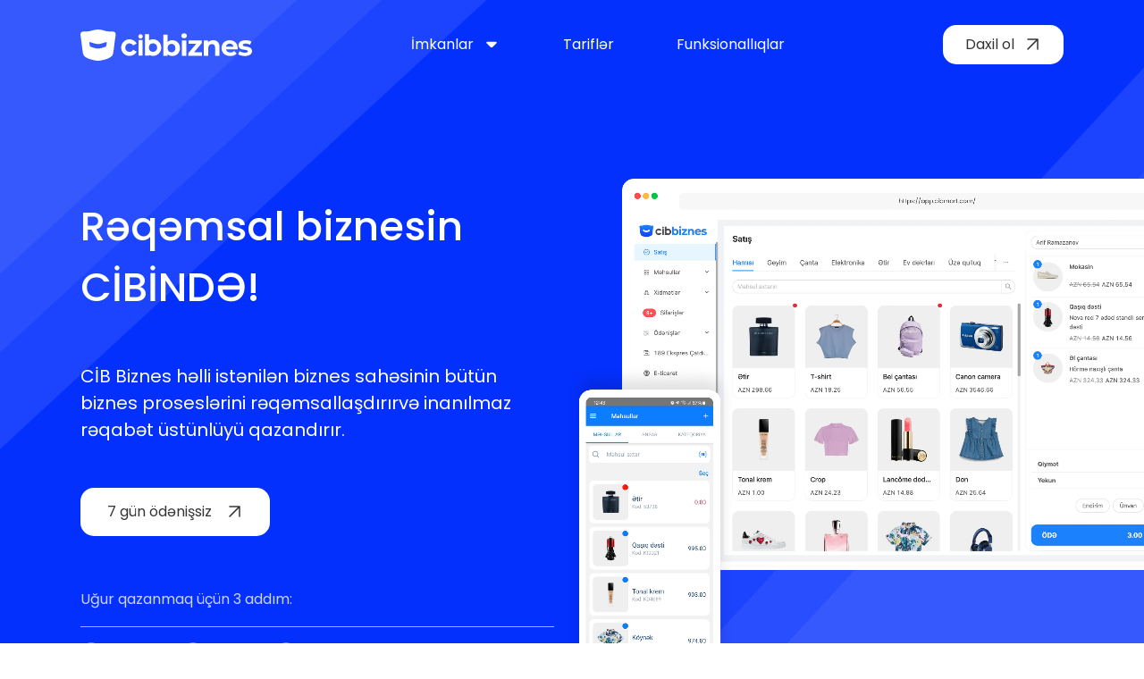

--- FILE ---
content_type: text/html; charset=UTF-8
request_url: https://cib.business/az/sell/
body_size: 11987
content:
<!DOCTYPE html>
<html lang="az">
	<head>
		<meta charset="utf-8">
		<title>Cib Biznes</title>
    	<base href="https://cib.business">
		<meta name="keywords" content="Rəqəmsal biznes, Online ticarət, Nağdsız ödənişlər, Biznes həlləri, Sahibkarlar üçün platforma, Elektron ticarət, Elektron mağaza, Onlayn mağaza, Ödəniş linki, QR kod ödənişləri, Mobil tətbiq, Veb mağaza, Satış idarəetməsi, Müştəri məlumatları, Stok idarəetməsi, Təhlükəsiz ödənişlər">
		<meta name="description" content="CİB Biznes sahibkarlara rəqəmsal həllər təqdim edərək, onların onlayn ticarətə başlamasına və nağdsız ödənişləri rahat qəbul etməsinə kömək edir. Platforma vasitəsilə biznes sahibləri mobil və veb mağazalarını idarə edə, satışlarını izləyə və müştəri bazalarını genişləndirə bilərlər. CİB Biznes QR kod və ödəniş linkləri ilə sürətli, təhlükəsiz və rahat tranzaksiyalar həyata keçirməyə imkan yaradır.">
		<link href="css/style.css?v=44" rel="stylesheet">
		<script src='js/jquery.min.js' type="text/javascript"></script>
		<meta name="viewport" content="viewport-fit=cover, width=device-width, height=device-height, initial-scale=1, maximum-scale=1, minimum-scale=1, user-scalable=no">

		<meta property='og:title' content='Cib Biznes - Biznesinizin uğuru üçün lazım olan hər şey bir platformada' />
		<meta property='og:type' content='' />
		<meta property='og:url' content='https://cib.business' />
		<meta property='og:image' content='https://cib.businessimages/metaSocialImages.webp' />
		<meta property='og:description' content='İstənilən konseptdə onlayn mağazan dəqiqələr içində hazır olsun. 7 gün ödənişsiz yoxla.' />

		<link rel="preconnect" href="https://fonts.googleapis.com">
		<link rel="preconnect" href="https://fonts.gstatic.com" crossorigin>
		<link href="https://fonts.googleapis.com/css2?family=Poppins:ital,wght@0,100;0,200;0,300;0,400;0,500;0,600;0,700;0,800;0,900;1,100;1,200;1,300;1,400;1,500;1,600;1,700;1,800;1,900&display=swap" rel="stylesheet">


		<link rel="apple-touch-icon" sizes="57x57" href="favicons/apple-icon-57x57.png">
		<link rel="apple-touch-icon" sizes="60x60" href="favicons/apple-icon-60x60.png">
		<link rel="apple-touch-icon" sizes="72x72" href="favicons/apple-icon-72x72.png">
		<link rel="apple-touch-icon" sizes="76x76" href="favicons/apple-icon-76x76.png">
		<link rel="apple-touch-icon" sizes="114x114" href="favicons/apple-icon-114x114.png">
		<link rel="apple-touch-icon" sizes="120x120" href="favicons/apple-icon-120x120.png">
		<link rel="apple-touch-icon" sizes="144x144" href="favicons/apple-icon-144x144.png">
		<link rel="apple-touch-icon" sizes="152x152" href="favicons/apple-icon-152x152.png">
		<link rel="apple-touch-icon" sizes="180x180" href="favicons/apple-icon-180x180.png">
		<link rel="icon" type="image/png" sizes="192x192"  href="favicons/android-icon-192x192.png">
		<link rel="icon" type="image/png" sizes="32x32" href="favicons/favicon-32x32.png">
		<link rel="icon" type="image/png" sizes="96x96" href="favicons/favicon-96x96.png">
		<link rel="icon" type="image/png" sizes="16x16" href="favicons/favicon-16x16.png">
		<meta name="msapplication-TileColor" content="#ffffff">
		<meta name="msapplication-TileImage" content="favicons/ms-icon-144x144.png">

		<!-- Chrome, Firefox OS and Opera -->
		<meta name="theme-color" content="#0A7DFF">
		<!-- Windows Phone -->
		<meta name="msapplication-navbutton-color" content="#0A7DFF">
		<!-- iOS Safari -->
		<meta name="apple-mobile-web-app-status-bar-style" content="#0A7DFF">

		<link rel='stylesheet' href='css/aos.css'>

		<!-- Google Tag Manager -->
		<script>(function(w,d,s,l,i){w[l]=w[l]||[];w[l].push({'gtm.start':
		new Date().getTime(),event:'gtm.js'});var f=d.getElementsByTagName(s)[0],
		j=d.createElement(s),dl=l!='dataLayer'?'&l='+l:'';j.async=true;j.src=
		'https://www.googletagmanager.com/gtm.js?id='+i+dl;f.parentNode.insertBefore(j,f);
		})(window,document,'script','dataLayer','GTM-T56PBMM');</script>
		<!-- End Google Tag Manager -->
		
	</head>

	<script type="module">
		// Import the functions you need from the SDKs you need
		import { initializeApp } from "https://www.gstatic.com/firebasejs/9.0.2/firebase-app.js";
		import { getAnalytics } from "https://www.gstatic.com/firebasejs/9.0.2/firebase-analytics.js";
		// TODO: Add SDKs for Firebase products that you want to use
		// https://firebase.google.com/docs/web/setup#available-libraries

		// Your web app's Firebase configuration
		// For Firebase JS SDK v7.20.0 and later, measurementId is optional
		const firebaseConfig = {
			apiKey: "AIzaSyDMwpncM5rXgx_q_iOyMo-JlnJ4CrRTo20",
			authDomain: "cibbiznes.firebaseapp.com",
			projectId: "cibbiznes",
			storageBucket: "cibbiznes.appspot.com",
			messagingSenderId: "90138971263",
			appId: "1:90138971263:web:57aeb2b07322e7c85e034a",
			measurementId: "G-X44CF2WR8D"
		};

		// Initialize Firebase
		const app = initializeApp(firebaseConfig);
		const analytics = getAnalytics(app);
	</script>

	<!-- Google Tag Manager (noscript) -->
	<noscript><iframe src="https://www.googletagmanager.com/ns.html?id=GTM-T56PBMM"
	height="0" width="0" style="display:none;visibility:hidden"></iframe></noscript>
	<!-- End Google Tag Manager (noscript) -->

	

	<body>

<main>

	<section class="mainHeaderContainer homeTopBlokObContainer">
		
<header class="headerContainer">
    <div class="headerBlok grid">
        <a href="az/home/" class="headerLogo">
            <img src="images/headerLogo.svg" alt="" class="headerLogoImages">
            <img src="images/headerLogoHome.svg" alt="" class="headerLogoImagesHome">
        </a>
        <nav class="headerMenuList">
            <div class="headerMenu">
                <span >
                    İmkanlar                    <svg width="20" height="20" viewBox="0 0 20 20" fill="none" xmlns="http://www.w3.org/2000/svg">
                        <path d="M14.9334 6.81668H9.7417H5.0667C4.2667 6.81668 3.8667 7.78335 4.43337 8.35001L8.75003 12.6667C9.4417 13.3583 10.5667 13.3583 11.2584 12.6667L12.9 11.025L15.575 8.35001C16.1334 7.78335 15.7334 6.81668 14.9334 6.81668Z" fill="#373435"/>
                    </svg>
                </span>
                <div class="headerSubMenuContainer">
                    <div class="headerSubMenuBlok grid">
                        <div class="headerSubMenuList">
                            <div class="headerSubMenuCard">
                                <h3>Elektron mağaza</h3>
                                <p>İnternet üzərindən məhsul və xidmətlərinizi satışa çıxarmaq üçün biznes həll</p>
                            </div>
                            <div class="headerSubMenuCard">
                                <h3>POS ödəniş sistemi</h3>
                                <p>Ticarət nöqtələrinizdə sürətli və təhlükəsiz ödəniş əməliyyatlarını asanlıqla həyata keçirmək üçün sistem</p>
                            </div>
                            <div class="headerSubMenuCard">
                                <h3>Ödəniş idarəetməsi</h3>
                                <p>Ödənişlərinizi asanlıqla formalaşdırıb, idarə edə biləcəyiniz və maliyyə əməliyyatlarınızı səmərəli şəkildə təşkil edəcəyiniz idarəetmə sistemi</p>
                            </div>
                            <div class="headerSubMenuCard">
                                <h3>Mobil kassa həlli</h3>
                                <p>Hərəkət halında olan satışlar üçün uyğun, daşıması asan və rahat mobil kassa həlli</p>
                            </div>
                            <div class="headerSubMenuCard">
                                <h3>Anbar sistemi</h3>
                                <p>Məhsul və materialların idarə edilməsini sadələşdirən, anbar əməliyyatlarını effektiv şəkildə idarə edən sistem</p>
                            </div>
                            <div class="headerSubMenuCard">
                                <h3>Marketinq vasitəsi</h3>
                                <p>Müştəri əlaqələrini gücləndirmək və satışları artırmaq üçün müxtəlif marketinq vasitələri</p>
                            </div>
                        </div>
                        <a href="az/opportunities/" class="headerSubMenuButtonAll">
                            <span>Daha çox</span>
                            <svg width="20" height="20" viewBox="0 0 20 20" fill="none" xmlns="http://www.w3.org/2000/svg">
								<path d="M16 4H5M16 4V15M16 4L5 15" stroke="#fff" stroke-width="1.5" stroke-linecap="round" stroke-linejoin="round"/>
							</svg>
                        </a>
                    </div>
                </div>

            </div>
            <div class="headerMenu">
                <a href="az/tariffs/" >Tariflər</a>
            </div>
            <div class="headerMenu">
                <a href=".homeFunctionContainer" class="linkScroll"  >Funksionallıqlar</a>
            </div>
        </nav>
        <div class="headerRight">
            <!-- <div class="headerLngBlok">
                <div class="headerLngIcon">
                    <svg width="24" height="24" viewBox="0 0 24 24" fill="none" xmlns="http://www.w3.org/2000/svg">
                        <path d="M12 22.75C6.07 22.75 1.25 17.93 1.25 12C1.25 6.07 6.07 1.25 12 1.25C17.93 1.25 22.75 6.07 22.75 12C22.75 17.93 17.93 22.75 12 22.75ZM12 2.75C6.9 2.75 2.75 6.9 2.75 12C2.75 17.1 6.9 21.25 12 21.25C17.1 21.25 21.25 17.1 21.25 12C21.25 6.9 17.1 2.75 12 2.75Z" fill="#0430FE"/>
                        <path d="M8.99999 21.75H7.99999C7.58999 21.75 7.24999 21.41 7.24999 21C7.24999 20.59 7.56999 20.26 7.97999 20.25C6.40999 14.89 6.40999 9.11 7.97999 3.75C7.56999 3.74 7.24999 3.41 7.24999 3C7.24999 2.59 7.58999 2.25 7.99999 2.25H8.99999C9.23999 2.25 9.46999 2.37 9.60999 2.56C9.74999 2.76 9.78999 3.01 9.70999 3.24C7.82999 8.89 7.82999 15.11 9.70999 20.77C9.78999 21 9.74999 21.25 9.60999 21.45C9.46999 21.63 9.23999 21.75 8.99999 21.75Z" fill="#0430FE"/>
                        <path d="M15 21.75C14.92 21.75 14.84 21.74 14.76 21.71C14.37 21.58 14.15 21.15 14.29 20.76C16.17 15.11 16.17 8.89 14.29 3.23C14.16 2.84 14.37 2.41 14.76 2.28C15.16 2.15 15.58 2.36 15.71 2.75C17.7 8.71 17.7 15.27 15.71 21.22C15.61 21.55 15.31 21.75 15 21.75Z" fill="#0430FE"/>
                        <path d="M12 17.2C9.21 17.2 6.43 16.81 3.75 16.02C3.74 16.42 3.41 16.75 3 16.75C2.59 16.75 2.25 16.41 2.25 16V15C2.25 14.76 2.37 14.53 2.56 14.39C2.76 14.25 3.01 14.21 3.24 14.29C8.89 16.17 15.12 16.17 20.77 14.29C21 14.21 21.25 14.25 21.45 14.39C21.65 14.53 21.76 14.76 21.76 15V16C21.76 16.41 21.42 16.75 21.01 16.75C20.6 16.75 20.27 16.43 20.26 16.02C17.57 16.81 14.79 17.2 12 17.2Z" fill="#0430FE"/>
                        <path d="M21 9.74999C20.92 9.74999 20.84 9.73999 20.76 9.70999C15.11 7.82999 8.88003 7.82999 3.23003 9.70999C2.83003 9.83999 2.41003 9.62999 2.28003 9.23999C2.16003 8.83999 2.37003 8.41999 2.76003 8.28999C8.72003 6.29999 15.28 6.29999 21.23 8.28999C21.62 8.41999 21.84 8.84999 21.7 9.23999C21.61 9.54999 21.31 9.74999 21 9.74999Z" fill="#0430FE"/>
                    </svg>
                </div>
                <div class="headerLngList">
                    <a href="" >az</a>
                    <a href="" >en</a>
                    <a href="" >ru</a>
                    <a href="" >ge</a>
                    <a href="" >kz</a>
                    <a href="" >ua</a>
                </div>
            </div> -->
            <a href="https://app.cibmart.com/login" target="_blank" class="headerButton">
                <span>Daxil ol</span>
                <svg width="20" height="20" viewBox="0 0 20 20" fill="none" xmlns="http://www.w3.org/2000/svg">
                    <path d="M16 4H5M16 4V15M16 4L5 15" stroke="white" stroke-width="1.5" stroke-linecap="round" stroke-linejoin="round"/>
                </svg>
            </a>
            <div class="mobileMenuOpen clearfix">
                <span data-aos="zoom-in" data-aos-duration="500" data-aos-delay="500" data-aos-anchor=".headerBlok"></span>
                <span data-aos="zoom-in" data-aos-duration="500" data-aos-delay="750" data-aos-anchor=".headerBlok"></span>
                <span data-aos="zoom-in" data-aos-duration="500" data-aos-delay="1250" data-aos-anchor=".headerBlok">
                    <span data-aos="menuIcon3" data-aos-duration="800" data-aos-delay="2500" data-aos-anchor=".headerBlok"></span>
                </span>
                <span data-aos="zoom-in" data-aos-duration="500" data-aos-delay="1000" data-aos-anchor=".headerBlok"></span>
            </div>
        </div>
    </div>
</header>

<div class="headerMobileMenuContainer">
    <span class="menuCancel"><img src="images/cancel.svg" alt=""></span>
    <div class="headerMobileMenuList clearfix">
        <a href="az/opportunities/">İmkanlar</a>
        <a href="az/tariffs/">Tariflər</a>
        <a href=".homeFunctionContainer" class="linkScroll"  >Funksionallıqlar</a>
    </div>
    <a href="https://app.cibmart.com/login" target="_blank" class="headerButton">
        <span>Daxil ol</span>
        <svg width="20" height="20" viewBox="0 0 20 20" fill="none" xmlns="http://www.w3.org/2000/svg">
            <path d="M16 4H5M16 4V15M16 4L5 15" stroke="white" stroke-width="1.5" stroke-linecap="round" stroke-linejoin="round"/>
        </svg>
    </a>
</div>


				<section class="homeTopBlokContainer">
			<div class="homeTopBlok grid">
				<div class="homeTopLeftBlok">
					<div class="homeTopLeftText">
						<h1>Rəqəmsal biznesin CİBİNDƏ!</h1>
						<p>CİB Biznes həlli istənilən biznes sahəsinin bütün biznes proseslərini rəqəmsallaşdırırvə inanılmaz rəqabət üstünlüyü qazandırır.</p>
						<a href="https://app.cibmart.com/signup" target="_blank" data-aos="zoom-in" data-aos-duration="1000" data-aos-delay="0">
							<span>7 gün ödənişsiz</span>
							<svg width="20" height="20" viewBox="0 0 20 20" fill="none" xmlns="http://www.w3.org/2000/svg">
								<path d="M16 4H5M16 4V15M16 4L5 15" stroke="#373435" stroke-width="1.5" stroke-linecap="round" stroke-linejoin="round"/>
							</svg>
						</a>
					</div>
					<p>Uğur qazanmaq üçün 3 addım:</p>
					<div class="homeTopLeftList">
						<div class="homeTopLeftCard">
							<img src="images/homeTopLeftCardIcon.svg" alt="">
							<span>Abunə ol</span>
						</div>
						<div class="homeTopLeftCard">
							<img src="images/homeTopLeftCardIcon.svg" alt="">
							<span>Satış et</span>
						</div>
						<div class="homeTopLeftCard">
							<img src="images/homeTopLeftCardIcon.svg" alt="">
							<span>Gəlir qazan</span>
						</div>
					</div>
				</div>
				<div class="homeTopRightBlok">
					<img src="images/homeTopRightImages1Az.webp" srcset="images/homeTopRightImages1Az@2x.webp" alt="" class="homeTopRightImages1" data-aos="fade-left" data-aos-duration="1000" data-aos-delay="0" data-aos-anchor=".homeTopBlokContainer">
					<img src="images/homeTopRightImages2Az.webp" srcset="images/homeTopRightImages2Az@2x.webp" alt="" class="homeTopRightImages2" data-aos="fade-up" data-aos-duration="1000" data-aos-delay="250" data-aos-anchor=".homeTopBlokContainer">
				</div>
			</div>
		</section>
	</section>

	<section class="homeNumberBlokContainer">
		<div class="homeNumberBlok grid">
			<div class="homeNumberCard">
				<p>Aktiv müştəri sayı</p>
				<span>85+</span>
			</div>
			<div class="homeNumberCard">
				<p>Komanda üzvü</p>
				<span>20</span>
			</div>
			<div class="homeNumberCard">
				<p>Qurulma ili</p>
				<span>2020</span>
			</div>
		</div>
	</section>

	<section class="businessTypesContainer">
		<div class="businessTypesBlok grid">
			<div class="businessTypesLabel">Biznes növləri</div>
			<h2>İstənilən konseptdə onlayn mağazan dəqiqələr içində hazır olsun</h2>
			<p>CİB Biznes üçün biznesin heç bir fərqi yoxdur!​</p>
			<div class="businessTypesBgBlok">
				<div class="businessTypesList">
					<h3>Pərakəndə satış</h3>
					<!-- <p></p> -->
					<div class="businessTypesCardList">
						<div class="businessTypesCard" data-aos="zoom-in" data-aos-duration="1000" data-aos-delay="0" data-aos-anchor=".businessTypesCardList">👚 Geyim</div>
						<div class="businessTypesCard" data-aos="zoom-in" data-aos-duration="1000" data-aos-delay="200" data-aos-anchor=".businessTypesCardList">🚲 Velosiped</div>
						<div class="businessTypesCard" data-aos="zoom-in" data-aos-duration="1000" data-aos-delay="400" data-aos-anchor=".businessTypesCardList">🖥 Elektronika</div>
						<div class="businessTypesCard" data-aos="zoom-in" data-aos-duration="1000" data-aos-delay="600" data-aos-anchor=".businessTypesCardList">🎁 Hədiyyə mağazası</div>
						<div class="businessTypesCard" data-aos="zoom-in" data-aos-duration="1000" data-aos-delay="800" data-aos-anchor=".businessTypesCardList">💊 Sağlamlıq və gözəllik</div>
						<div class="businessTypesCard" data-aos="zoom-in" data-aos-duration="1000" data-aos-delay="1000" data-aos-anchor=".businessTypesCardList">💍 Zərgərlik</div>
						<div class="businessTypesCard" data-aos="zoom-in" data-aos-duration="1000" data-aos-delay="1200" data-aos-anchor=".businessTypesCardList">🕰 Ev dekorasiyası</div>
						<div class="businessTypesCard" data-aos="zoom-in" data-aos-duration="1000" data-aos-delay="1400" data-aos-anchor=".businessTypesCardList">🐈 Zoo mağaza</div>
						<div class="businessTypesCard" data-aos="zoom-in" data-aos-duration="1000" data-aos-delay="1600" data-aos-anchor=".businessTypesCardList">🥂 İçkilərin satışı</div>
						<div class="businessTypesCard" data-aos="zoom-in" data-aos-duration="1000" data-aos-delay="1800" data-aos-anchor=".businessTypesCardList">⚽️ İdman malları</div>
						<div class="businessTypesCard" data-aos="zoom-in" data-aos-duration="1000" data-aos-delay="2000" data-aos-anchor=".businessTypesCardList">🧸 Oyuncaq</div>
						<div class="businessTypesCard" data-aos="zoom-in" data-aos-duration="1000" data-aos-delay="2200" data-aos-anchor=".businessTypesCardList">🍞 Ərzaq</div>
						<div class="businessTypesCard" data-aos="zoom-in" data-aos-duration="1000" data-aos-delay="2400" data-aos-anchor=".businessTypesCardList">✨ Sosial mediada satış</div>
					</div>
				</div>
				<div class="businessTypesList">
					<h3>Xidmətlər</h3>
					<!-- <p></p> -->
					<div class="businessTypesCardList">
						<div class="businessTypesCard" data-aos="zoom-in" data-aos-duration="1000" data-aos-delay="0" data-aos-anchor=".businessTypesCardList">⚖️   Hüquq</div>
						<div class="businessTypesCard" data-aos="zoom-in" data-aos-duration="1000" data-aos-delay="200" data-aos-anchor=".businessTypesCardList">📊 Mühasibat</div>
						<div class="businessTypesCard" data-aos="zoom-in" data-aos-duration="1000" data-aos-delay="400" data-aos-anchor=".businessTypesCardList">📚 Təlim & Tədris</div>
						<div class="businessTypesCard" data-aos="zoom-in" data-aos-duration="1000" data-aos-delay="600" data-aos-anchor=".businessTypesCardList">📸 Fotoqrafiya</div>
						<div class="businessTypesCard" data-aos="zoom-in" data-aos-duration="1000" data-aos-delay="800" data-aos-anchor=".businessTypesCardList">🚑 Tibbi xidmətlər</div>
						<div class="businessTypesCard" data-aos="zoom-in" data-aos-duration="1000" data-aos-delay="1000" data-aos-anchor=".businessTypesCardList">🧸 Uşaq bağçası</div>
					</div>
				</div>
			</div>
		</div>
	</section>

	<section class="ecommerceContainer">
		<div class="ecommerceBlok grid">
			<div class="ecommerceHeader">
				<div class="ecommerceHeaderLeft">
					<div class="ecommerceHeaderLabel">E-ticarət</div>
					<h2>Onlayn satış üçün 3 addım​</h2>
				</div>
				<a href="https://app.cibmart.com/signup" target="_blank" class="ecommerceFreeButton" data-aos="zoom-in" data-aos-duration="1000" data-aos-delay="0">
					<span>7 gün ödənişsiz</span>
					<svg width="20" height="20" viewBox="0 0 20 20" fill="none" xmlns="http://www.w3.org/2000/svg">
						<path d="M16 4H5M16 4V15M16 4L5 15" stroke="#0430FE" stroke-width="1.5" stroke-linecap="round" stroke-linejoin="round"/>
					</svg>
				</a>
			</div>
			<div class="ecommerceList">
				<div class="ecommerceCard" data-aos="fade-up" data-aos-duration="1000" data-aos-delay="0" data-aos-anchor=".ecommerceList">
					<div class="ecommerceCardName">
						<img src="images/ecommerceCardIcon1.svg" alt="">
						<h3>Domen adını təyin et</h3>
						<!-- <p></p> -->
					</div>
					<img src="images/ecommerceCardImages1Az.webp" srcset="images/ecommerceCardImages1Az@2x.webp" alt="">
				</div>
				<div class="ecommerceCard" data-aos="fade-up" data-aos-duration="1000" data-aos-delay="400" data-aos-anchor=".ecommerceList">
					<div class="ecommerceCardName">
						<img src="images/ecommerceCardIcon2.svg" alt="">
						<h3>Mağazanı dizayn et​</h3>
						<!-- <p></p> -->
					</div>
					<img src="images/ecommerceCardImages2Az.webp" srcset="images/ecommerceCardImages2Az@2x.webp" alt="">
				</div>
				<div class="ecommerceCard" data-aos="fade-up" data-aos-duration="1000" data-aos-delay="800" data-aos-anchor=".ecommerceList">
					<div class="ecommerceCardName">
						<img src="images/ecommerceCardIcon3.svg" alt="">
						<h3>Satış ayarlarını təyin et​</h3>
						<!-- <p></p> -->
					</div>
					<img src="images/ecommerceCardImages3Az.webp" srcset="images/ecommerceCardImages3Az@2x.webp" alt="">
				</div>
			</div>
		</div>
	</section>

	<section class="homeFunctionContainer">
		<div class="homeFunctionBlok grid">
			<div class="homeFunctionBlokLabel">Funksionallıqlar</div>
			<h2>Biznesinizin uğuru üçün lazım olan hər şey sadəcə bir platformada</h2>
			<div class="homeFunctionList">

				<div class="homeFunctionCard">
					<div class="homeFunctionImages">
						<img src="images/homeFunctionImages1Az.webp" srcset="images/homeFunctionImages1Az@2x.webp" alt="" data-aos="fade-right" data-aos-duration="1000" data-aos-delay="0">
					</div>
					<div class="homeFunctionRight">
						<span class="homeFunctionCardLabel">KASSADAN SATIŞ</span>
						<h3>Ticarət nöqtələrində sürətli və effektiv satış əməliyyatları həyata keçirin.</h3>
						<p>Məhsulları, müştəri bazasını, ödənişləri asanlıqla idarə edin. Müştəri bazanızı formalaşdırın, statistik məlumatlarla satış davamlılığına nail olun.</p>
						<div class="homeFunctionCardList homeFunctionCardList2">
							<ul>
								<li>POS kassa sistemi</li>
								<li>Barkod ilə axtarış</li>
								<li>Səbət idarəetməsi</li>
								<li>Məhsul rezervi</li>
								<li>Kateqoriyalar</li>
							</ul>
							<ul>
								<li>Müştəri bazası</li>
								<li>Ödənişlərin qəbulu</li>
							</ul>
						</div>
						<a href="az/function/cashRegister/" class="homeFunctionLink">
							<span>Kassadan satış haqqında daha çox</span>
							<img src="images/homeFunctionLinkIcon.svg" alt="">
						</a>
					</div>
				</div>

				<div class="homeFunctionCard">
					<div class="homeFunctionImages">
						<img src="images/homeFunctionImages2Az.webp" srcset="images/homeFunctionImages2Az@2x.webp" alt="" data-aos="fade-left" data-aos-duration="1000" data-aos-delay="0">
					</div>
					<div class="homeFunctionRight">
						<span class="homeFunctionCardLabel">ANBAR İDARƏOLUNMASI</span>
						<h3>Anbara nəzarət hələ bu qədər dərdsiz olmamışdı!​</h3>
						<p>Anbar və məhul idarəetmə prosesini mərkəzləşdirin və sadələşdirin. Anbarlar və məhsullar üzrə inventar axınına asan şəkildə nəzarət edin.</p>
						<div class="homeFunctionCardList">
							<ul>
								<li>Məhsulların tək-tək və toplu əlavə olunması​</li>
								<li>Kateqoriya və sub-kateqoriya yaradılması​</li>
								<li>Barkod və SKU ilə axtarış​</li>
								<li>Endirim və mayə dəyərinin təyini​</li>
								<li>Kateqoriya əlavəsi</li>
							</ul>
							<!-- <ul>
								<li></li>
								<li></li>
							</ul> -->
						</div>
						<a href="az/function/productsWarehouseControl/" class="homeFunctionLink">
							<span>Anbar idarəolunması haqqında daha çox</span>
							<img src="images/homeFunctionLinkIcon.svg" alt="">
						</a>
					</div>
				</div>

				<div class="homeFunctionCard">
					<div class="homeFunctionImages">
						<img src="images/homeFunctionImages3Az.webp" srcset="images/homeFunctionImages3Az@2x.webp" alt="" data-aos="fade-right" data-aos-duration="1000" data-aos-delay="0">
					</div>
					<div class="homeFunctionRight">
						<span class="homeFunctionCardLabel">XİDMƏTLƏRİN İDARƏOLUNMASI</span>
						<h3>Xidmət satmaq daha bu qədər həyacanverici olmamışdı!​</h3>
						<p>Anbar idarəetməsi olmadan, yalnız xidmətlərinizin satışını həyata keçirmək və ya ödənişlərinizin hesabatını aparmaq, onlayn kataloqla biznesinizin inkişafına nail olun.</p>
						<div class="homeFunctionCardList">
							<ul>
								<li>Onlayn kataloqun yaradılması​</li>
								<li>Xidmətlərin kateqoriyalaşdırılması​</li>
								<li>Endirim kuponlarının tətbiqi​</li>
								<li>Analitikanın formalaşdırılması</li>
								<!-- <li></li> -->
							</ul>
						</div>
						<a href="az/function/creationServices/" class="homeFunctionLink">
							<span>Xidmətlər haqqında daha çox</span>
							<img src="images/homeFunctionLinkIcon.svg" alt="">
						</a>
					</div>
				</div>

				<div class="homeFunctionCard">
					<div class="homeFunctionImages">
						<img src="images/homeFunctionImages4Az.webp" srcset="images/homeFunctionImages4Az@2x.webp" alt="" data-aos="fade-left" data-aos-duration="1000" data-aos-delay="0">
					</div>
					<div class="homeFunctionRight">
						<span class="homeFunctionCardLabel">SİFARİŞLƏRİN İDARƏOLUNMASI</span>
						<h3>Bütün satış kanallardan sifarişlər bir pəncərədə!​</h3>
						<p>Onlayn sifarişləri qəbul edin və bütün sifarişlərin idarəsini rahatlıqla həyata keçirin. Cibbiznes veb və mobil tətbiqlərimiz vasitəsilə sifarişlərinizin statusunu hər an izləyə bilərsiniz.</p>
						<div class="homeFunctionCardList">
							<ul>
								<li>Onlayn sifarişlərdən bildiriş alınması​</li>
								<li>Kuryer sifarişi​</li>
								<li>Nisyə satış imkanı​</li>
								<li>Bir klik ilə ödənişin qaytarması​</li>
								<!-- <li></li> -->
							</ul>
						</div>
						<a href="az/function/formingOrder/" class="homeFunctionLink">
							<span>Sifarişlər haqqında daha çox</span>
							<img src="images/homeFunctionLinkIcon.svg" alt="">
						</a>
					</div>
				</div>

				<div class="homeFunctionCard">
					<div class="homeFunctionImages">
						<img src="images/homeFunctionImages5Az.webp" srcset="images/homeFunctionImages5Az@2x.webp" alt="" data-aos="fade-right" data-aos-duration="1000" data-aos-delay="0">
					</div>
					<div class="homeFunctionRight">
						<span class="homeFunctionCardLabel">DİGƏR SİSTEMLƏRLƏ İNTEQRASİYA</span>
						<h3>İstədiyiniz xidmətlər də artıq istifadəyə hazırdır!​</h3>
						<p>Çatdırılma, analitika və digər işlərinizi optimallaşdırmaq üçün inteqrasiya etmə imkanını dəyərləndirin.</p>
						<div class="homeFunctionCardList">
							<ul>
								<li>Runner kuryer xidməti​</li>
								<li>189 çatdırma xidməti​</li>
								<li>Yango çatdırma xidməti​</li>
								<li>Google Tag Manager​</li>
								<li>1C anbar sistemi (tezliklə)​</li>
							</ul>
						</div>
						<a href="az/function/integrationOtherSystems/" class="homeFunctionLink">
							<span>İnteqrasiya haqqında daha çox</span>
							<img src="images/homeFunctionLinkIcon.svg" alt="">
						</a>
					</div>
				</div>

				<div class="homeFunctionCard">
					<div class="homeFunctionImages">
						<img src="images/homeFunctionImages6Az.webp" srcset="images/homeFunctionImages6Az@2x.webp" alt="" data-aos="fade-left" data-aos-duration="1000" data-aos-delay="0">
					</div>
					<div class="homeFunctionRight">
						<span class="homeFunctionCardLabel">LİNKLƏ ÖDƏNİŞLƏR</span>
						<h3>CİB Link həlli ilə ödənişlərin yaradılması, qəbulu və idarəetməsi hələ bu qədər asan olmamışdı!</h3>
						<p>Linklə ödənişlər sifarişə bağlı və ya bağlı olmadan ödəniş qəbulu üçün nəzərdə tutulmuşdur. Ödəniş cədvəlləri formalaşdıraraq birdəfəlik, hissəli və ya abunəlik ödənişləri yarada bilərsiniz.</p>
						<div class="homeFunctionCardList">
							<ul>
								<li>Məhsul və ya xidmətə bağlı linkin yaradılması​</li>
								<li>Birdəfəlik, hissəli və abunəlik ödənişlərin yaradılması​</li>
								<li>Ödəniş linklərinin müştərilərə SMS olaraq göndərilməsi​</li>
								<li>Tədbir və xeyriyyə üçün vəsaitlərin toplanması​</li>
								<!-- <li></li> -->
							</ul>
						</div>
						<a href="az/function/acceptOnlinePayments/" class="homeFunctionLink">
							<span>Ödənişlər haqqında daha çox</span>
							<img src="images/homeFunctionLinkIcon.svg" alt="">
						</a>
					</div>
				</div>

			</div>
		</div>
	</section>
	
</main>


		
		<section class="onlineShopReadyMinutesContainer">
			<div class="onlineShopReadyMinutesBlok grid" data-aos="fade-up" data-aos-duration="1000" data-aos-delay="0">
				<h2>Biznesini rəqəmsallaşdırmaq üçün ilk addımı at​</h2>
				<a href="https://app.cibmart.com/signup" target="_blank" class="onlineShopReadyMinutesButton">
					<span>İndi Başlayın!</span>
					<svg width="20" height="20" viewBox="0 0 20 20" fill="none" xmlns="http://www.w3.org/2000/svg">
						<path d="M16 4H5M16 4V15M16 4L5 15" stroke="#fff" stroke-width="1.5" stroke-linecap="round" stroke-linejoin="round"/>
					</svg>
				</a>
			</div>
		</section>
		<footer class="footerContainer">
			<div class="footerLogoSocialBlok grid">
				<a href="az/home/" class="footerLogo">
					<img src="images/headerLogo.svg" alt="">
				</a>
				<div class="footerSocialList">
					<a href="https://www.instagram.com/cib.business/" target="_blank" class="footerSocial">
						<svg width="17" height="18" viewBox="0 0 17 18" fill="none" xmlns="http://www.w3.org/2000/svg">
							<path d="M8.5111 4.37354C6.12205 4.37354 4.17801 6.21141 4.17801 8.47068C4.17801 10.7297 6.12178 12.5676 8.5111 12.5676C10.9002 12.5676 12.8442 10.7297 12.8442 8.47068C12.8442 6.21141 10.9002 4.37354 8.5111 4.37354ZM8.5111 11.0592C6.99198 11.0592 5.75632 9.8978 5.75632 8.47068C5.75632 7.0433 6.99198 5.88214 8.5111 5.88214C10.03 5.88214 11.2659 7.0433 11.2659 8.47068C11.2659 9.89806 10.0302 11.0592 8.5111 11.0592Z" fill="#373435"/>
							<path d="M12.0193 0.537109H4.97543C2.34093 0.537109 0.197327 2.58542 0.197327 5.10339V11.8968C0.197327 14.4145 2.34066 16.463 4.97543 16.463H12.0193C14.6541 16.463 16.7974 14.4145 16.7974 11.8968V5.10339C16.7974 2.58568 14.6541 0.537109 12.0193 0.537109ZM15.2161 11.8968C15.2161 13.5813 13.782 14.9518 12.0193 14.9518H4.97543C3.21276 14.9518 1.77863 13.5813 1.77863 11.8968V5.10339C1.77863 3.41886 3.21276 2.0483 4.97543 2.0483H12.0193C13.782 2.0483 15.2161 3.41886 15.2161 5.10339V11.8968Z" fill="#373435"/>
							<path d="M12.9213 5.18061C13.4844 5.18061 13.9409 4.74438 13.9409 4.20627C13.9409 3.66816 13.4844 3.23193 12.9213 3.23193C12.3583 3.23193 11.9018 3.66816 11.9018 4.20627C11.9018 4.74438 12.3583 5.18061 12.9213 5.18061Z" fill="#373435"/>
						</svg>
					</a>
					<a href="https://www.facebook.com/cibbusiness/" target="_blank" class="footerSocial">
						<svg width="9" height="17" viewBox="0 0 9 17" fill="none" xmlns="http://www.w3.org/2000/svg">
							<path d="M3.31836 1.75096C3.9564 1.15727 4.85965 0.955482 5.71567 0.932114C6.61917 0.924325 7.52266 0.92822 8.42591 0.92822C8.42989 1.86341 8.42989 2.79472 8.42591 3.72991C7.84355 3.72991 7.25696 3.72991 6.6746 3.72991C6.30599 3.70654 5.9257 3.98209 5.85834 4.34307C5.85039 4.96791 5.85437 5.59251 5.85437 6.21735C6.71014 6.22125 7.56616 6.21735 8.42194 6.22125C8.35855 7.12529 8.24372 8.02567 8.10901 8.91827C7.35216 8.92606 6.59531 8.91827 5.83846 8.92217C5.8305 11.588 5.84243 14.25 5.83448 16.9161C4.70902 16.92 3.58779 16.9122 2.46234 16.92C2.44245 14.2541 2.46234 11.5883 2.45041 8.92217C1.90359 8.91827 1.35279 8.92606 0.805969 8.91827C0.809946 8.02178 0.805969 7.12553 0.805969 6.23293C1.35279 6.22514 1.90359 6.23293 2.45041 6.22904C2.46632 5.35981 2.4345 4.48668 2.46632 3.61745C2.52597 2.92299 2.79142 2.22829 3.31836 1.75096Z" fill="#373435"/>
						</svg>
					</a>
					<a href="https://www.linkedin.com/company/cibbusiness/" target="_blank" class="footerSocial">
						<svg width="18" height="16" viewBox="0 0 18 16" fill="none" xmlns="http://www.w3.org/2000/svg">
							<path d="M17.4874 9.80497V15.9925H13.7392V10.2193C13.7392 8.76914 13.1969 7.77944 11.8405 7.77944C10.8048 7.77944 10.1885 8.44648 9.91721 9.0918C9.81828 9.32248 9.79276 9.64364 9.79276 9.9663V15.9925H6.04328C6.04328 15.9925 6.09369 6.21469 6.04328 5.20177H9.79212V6.73125C9.78456 6.74271 9.77479 6.75507 9.76755 6.76623H9.79212V6.73125C10.2903 5.99697 11.1797 4.94817 13.1707 4.94817C15.6382 4.94817 17.4874 6.49061 17.4874 9.80497ZM2.12145 0C0.838749 0 0 0.805144 0 1.8642C0 2.90003 0.814803 3.7296 2.07198 3.7296H2.09687C3.40446 3.7296 4.21738 2.90003 4.21738 1.8642C4.1928 0.805144 3.40446 0 2.12145 0ZM0.222763 15.9925H3.97067V5.20177H0.222763V15.9925Z" fill="#373435"/>
						</svg>
					</a>
					<a href="https://www.tiktok.com/@cib.business" target="_blank" class="footerSocial">
						<svg width="15" height="17" viewBox="0 0 15 17" fill="none" xmlns="http://www.w3.org/2000/svg">
							<path d="M13.2169 4.62331C12.4131 4.45067 11.686 4.03377 11.1398 3.43244C10.5937 2.83111 10.2566 2.07626 10.177 1.27621V0.929688H7.39504V11.6955C7.39561 12.1732 7.24227 12.639 6.95674 13.0268C6.67121 13.4147 6.26798 13.705 5.80415 13.8565C5.34032 14.0081 4.83942 14.0133 4.3724 13.8714C3.90537 13.7295 3.4959 13.4477 3.20199 13.0659C2.93867 12.7279 2.77743 12.3247 2.7365 11.9019C2.69557 11.479 2.77659 11.0535 2.97038 10.6733C3.16418 10.2931 3.46303 9.97343 3.83313 9.75047C4.20324 9.52751 4.62983 9.41014 5.06467 9.41162C5.30516 9.41028 5.54445 9.4448 5.77427 9.514V6.75757C5.50683 6.72522 5.23732 6.71206 4.96791 6.71819C3.97553 6.74409 3.01243 7.05206 2.19653 7.6044C1.38063 8.15674 0.747345 8.92946 0.374233 9.82795C0.00111981 10.7264 -0.0956302 11.7117 0.09583 12.6631C0.28729 13.6144 0.75865 14.4906 1.45219 15.1844C2.16298 15.8902 3.07256 16.3737 4.06535 16.5735C5.05814 16.7732 6.08932 16.6802 7.02788 16.3063C7.96643 15.9324 8.76999 15.2944 9.33645 14.4734C9.90291 13.6524 10.2067 12.6855 10.2092 11.6955V6.18266C11.3312 6.96544 12.6767 7.38418 14.0556 7.37974V4.70206C13.7847 4.70315 13.5145 4.67676 13.2492 4.62331H13.2169Z" fill="#373435"/>
						</svg>
					</a>
					<a href="https://www.youtube.com/channel/UCIjjuSsCzs2zJxZwMjHO34Q" target="_blank" class="footerSocial">
						<svg width="22" height="17" viewBox="0 0 22 17" fill="none" xmlns="http://www.w3.org/2000/svg">
							<path d="M11.0832 0.918904C1.17343 0.875275 0.995994 1.76817 0.964708 8.74767C0.933422 15.7272 1.10285 16.6216 11.0126 16.6652C20.9225 16.7089 21.0999 15.816 21.1312 8.83646C21.1625 1.85695 20.993 0.962533 11.0832 0.918904ZM14.2781 9.1478L9.74111 11.271C9.344 11.4554 9.02026 11.2453 9.02225 10.8016L9.04034 6.76479C9.04233 6.32206 9.36795 6.11388 9.76338 6.30171L14.2811 8.46478C14.6766 8.65466 14.6752 8.96141 14.2781 9.1478Z" fill="#373435"/>
						</svg>
					</a>
				</div>
			</div>
			<div class="footerMenuBlok grid">
				<div class="footerMenuListBlok">
					<h3>İmkanlar</h3>
					<div class="footerMenuList">
						<a href="az/opportunities/electronic-store/">Elektron mağaza</a>
						<a href="az/opportunities/pos-payment-system/">POS ödəniş sistemi</a>
						<a href="az/opportunities/payment-management/">Ödəniş idarəetməsi</a>
						<a href="az/opportunities/mobile-cash-register-solution/">Mobil kassa həlli</a>
						<a href="az/opportunities/warehouse-system/">Anbar sistemi</a>
						<a href="az/opportunities/marketinq-vasitəsi/">Marketinq vasitəsi</a>
					</div>
				</div>
				<div class="footerMenuListBlok">
					<h3>Funksionallıqlar</h3>
					<div class="footerMenuList">
						<a href="az/function/cashRegister/">Kassadan satış</a>
						<a href="az/function/productsWarehouseControl/">Məhsullar</a>
						<a href="az/function/creationServices/">Xidmətlər</a>
						<a href="az/function/formingOrder/">Sifarişlər</a>
						<a href="az/function/integrationOtherSystems/">İnteqrasiyalar</a>
						<a href="az/function/acceptOnlinePayments/">Linklə ödənişlər</a>
					</div>
				</div>
				<div class="footerMenuListBlok">
					<h3>ŞİRKƏT</h3>
					<div class="footerMenuList">
						<a href="az/tariffs/">Tariflər</a>
					</div>
				</div>
				<div class="footerMenuListBlok">
					<h3>BİZİMLƏ ƏLAQƏ</h3>
					<div class="footerMenuList">
						<div target="_blank" class="footerContactUs">
							<img src="images/footerContactUsIcon1.svg" alt="">
							<span>Xətai Plaza</span>
						</div>
						<a href="/cdn-cgi/l/email-protection#4161323431312e3335012228233120386f203b" class="footerContactUs">
							<img src="images/footerContactUsIcon2.svg" alt="">
							<span><span class="__cf_email__" data-cfemail="04777174746b767044676d6674657d2a657e">[email&#160;protected]</span></span>
						</a>
						<a href="https://api.whatsapp.com/send/?phone=994552521898&text&type=phone_number&app_absent=0" target="_blank" class="footerContactUs">
							<img src="images/footerContactUsIcon3.svg" alt="">
							<span>+994 55 252 18 98</span>
						</a>
					</div>
				</div>
				<div class="footerMenuListBlok">
					<h3>TƏTBİQİ YÜKLƏ</h3>
					<div class="footerDownloadAppList">
						<a href="https://apps.apple.com/az/app/ci-b-biznes/id1585139505" target="_blank" class="footerDownloadApp">
							<svg width="33" height="38" viewBox="0 0 33 38" fill="none" xmlns="http://www.w3.org/2000/svg">
								<path d="M27.5626 20.2083C27.5165 15.4076 31.7583 13.072 31.9523 12.9633C29.5499 9.68188 25.8264 9.23354 24.5179 9.19779C21.3906 8.88946 18.3571 10.951 16.764 10.951C15.1391 10.951 12.6859 9.22758 10.0419 9.27822C6.63955 9.32738 3.45658 11.1729 1.71088 14.0387C-1.89182 19.8821 0.795099 28.4692 4.24676 33.1925C5.97339 35.5057 7.99096 38.0885 10.6318 37.9977C13.2154 37.8979 14.1804 36.4545 17.2982 36.4545C20.3874 36.4545 21.2936 37.9977 23.9869 37.9396C26.7597 37.8979 28.5054 35.6159 30.1716 33.2818C32.1669 30.6305 32.9682 28.0194 33 27.8853C32.9348 27.8645 27.615 25.9623 27.5626 20.2083Z" fill="#007DFF"/>
								<path d="M22.4749 6.09065C23.8645 4.4626 24.8152 2.24769 24.5513 0C22.5401 0.0834132 20.0249 1.30333 18.5765 2.89563C17.295 4.29876 16.1503 6.59858 16.446 8.76136C18.7053 8.91925 21.0249 7.69337 22.4749 6.09065Z" fill="#007DFF"/>
							</svg>
							<span>“App Store”dan <br> yüklə</span>
						</a>
						<a href="https://play.google.com/store/apps/details?id=business.cib" target="_blank" class="footerDownloadApp">
							<svg width="39" height="40" viewBox="0 0 39 40" fill="none" xmlns="http://www.w3.org/2000/svg">
								<path d="M1.74305 1.58728C1.27238 2.04158 1 2.74888 1 3.66486V36.3373C1 37.2533 1.27238 37.9606 1.74305 38.4149L1.85922 38.5146L21.7153 20.2135V19.7813L1.85922 1.48017L1.74305 1.58728Z" fill="#007DFF" stroke="white"/>
								<path d="M28.3267 26.3164L21.7153 20.213V19.7808L28.3347 13.6774L28.483 13.7568L36.3221 17.8695C38.5593 19.0366 38.5593 20.9572 36.3221 22.1317L28.483 26.237L28.3267 26.3164Z" fill="#007DFF" stroke="white"/>
								<path d="M28.483 26.2371L21.7153 19.997L1.74301 38.4145C2.48607 39.1347 3.69778 39.2215 5.07574 38.5013L28.483 26.2371Z" fill="#007DFF"/>
								<path d="M28.483 26.2371L21.7153 19.997L1.74301 38.4145C2.48607 39.1347 3.69778 39.2215 5.07574 38.5013L28.483 26.2371" stroke="white"/>
								<path d="M28.483 13.7565L5.07577 1.49227C3.69781 0.779433 2.4861 0.866228 1.74304 1.58645L21.7154 19.9966L28.483 13.7565Z" fill="#007DFF" stroke="white"/>
							</svg>
							<span>“Play Store”dan <br> yüklə</span>
						</a>
						<a href="https://appgallery.huawei.com/#/app/C110379621" target="_blank" class="footerDownloadApp">
							<svg width="37" height="37" viewBox="0 0 37 37" fill="none" xmlns="http://www.w3.org/2000/svg">
								<g clip-path="url(#clip0_74_300)">
									<path fill-rule="evenodd" clip-rule="evenodd" d="M10.3816 0C2.78025 0 0 2.77977 0 10.3796V26.6204C0 34.2202 2.78025 37 10.3816 37H26.6135C34.2146 37 37 34.2202 37 26.6204V10.3796C37 2.77977 34.2197 0 26.6184 0H10.3816Z" fill="#0C7DFE"/>
									<path fill-rule="evenodd" clip-rule="evenodd" d="M16.1393 21.4592H17.6247L16.8794 19.7261L16.1393 21.4592ZM15.7735 22.3326L15.3328 23.3411H14.3294L16.4631 18.5003H17.3303L19.4553 23.3411H18.4252L17.9901 22.3326H15.7735ZM31.9191 23.3375H32.8889V18.5H31.9191V23.3375ZM28.0594 21.2594H29.847V20.3774H28.0594V19.3859H30.6544V18.5036H27.09V23.3408H30.7478V22.4584H28.0594V21.2594ZM24.2063 21.831L23.1069 18.5H22.3045L21.2051 21.831L20.1352 18.5027H19.089L20.7775 23.3437H21.5908L22.692 20.1638L23.7932 23.3437H24.6137L26.2978 18.5027H25.2786L24.2063 21.831ZM12.849 21.2728C12.849 22.0602 12.458 22.481 11.7478 22.481C11.0338 22.481 10.6407 22.048 10.6407 21.2392V18.5033H9.65785V21.2728C9.65785 22.6351 10.415 23.4163 11.7345 23.4163C13.067 23.4163 13.831 22.6202 13.831 21.2323V18.5003H12.849V21.2728ZM7.31301 18.5003H8.29525V23.344H7.31301V21.3769H5.09396V23.344H4.11111V18.5003H5.09396V20.4541H7.31301V18.5003Z" fill="white"/>
									<path fill-rule="evenodd" clip-rule="evenodd" d="M18.5 12.3337C15.0994 12.3337 12.3333 9.56734 12.3333 6.16699H13.2044C13.2044 9.08676 15.5802 11.4623 18.5 11.4623C21.4198 11.4623 23.7956 9.08676 23.7956 6.16699H24.6667C24.6667 9.56734 21.9004 12.3337 18.5 12.3337Z" fill="white"/>
								</g>
								<defs>
									<clipPath id="clip0_74_300">
										<rect width="37" height="37" fill="white"/>
									</clipPath>
								</defs>
							</svg>
							<span>“AppGallery”dən <br> yüklə</span>
						</a>
					</div>
				</div>
			</div>
			<div class="footerButtomContainer">
				<div class="footerButtomBlok grid">
					<p class="footerButtomCopy">Bütün hüquqlar qorunur. © CİB Business MMC <br> (VÖEN: 1307212991)</p>
					<div class="footerButtomNav">
						<a href="az/privacy-policy/" >Məxfilik siyasəti</a>
						<a href="az/terms-and-conditions-for-users/" >İstifadəçi qaydaları</a>
						<a href="az/terms-and-conditions-for-merchants/" >Sahibkarlar üçün İstifadə qaydaları</a>
					</div>
				</div>
			</div>
		</footer>
		<div class="menuBg"></div>

		<script data-cfasync="false" src="/cdn-cgi/scripts/5c5dd728/cloudflare-static/email-decode.min.js"></script><script src='js/aos.js' type="text/javascript"></script>
		<script src='js/index.js?v=22' type="text/javascript"></script>

	<script defer src="https://static.cloudflareinsights.com/beacon.min.js/vcd15cbe7772f49c399c6a5babf22c1241717689176015" integrity="sha512-ZpsOmlRQV6y907TI0dKBHq9Md29nnaEIPlkf84rnaERnq6zvWvPUqr2ft8M1aS28oN72PdrCzSjY4U6VaAw1EQ==" data-cf-beacon='{"version":"2024.11.0","token":"2e4d5ce1e9e94afbae6b03706ff3238c","r":1,"server_timing":{"name":{"cfCacheStatus":true,"cfEdge":true,"cfExtPri":true,"cfL4":true,"cfOrigin":true,"cfSpeedBrain":true},"location_startswith":null}}' crossorigin="anonymous"></script>
</body>
</html>


--- FILE ---
content_type: text/css
request_url: https://cib.business/css/style.css?v=44
body_size: 6269
content:
.clearfix::after{
  content: "";
  clear: both;
  display: table;
  }
body{
  font-family: "Poppins", sans-serif;
  font-weight: 400;
  font-style: normal;
  /* overflow-x: hidden; */
}
html {
  -webkit-text-size-adjust: 100%;
}
* {
  -webkit-box-sizing: border-box;
  box-sizing: border-box;
  margin: 0;
  padding: 0;
}
img{
  max-width: 100%;
}
ul{
  list-style: none;
}
.grid{
  width: 1280px;
  margin: 0px auto;
}
main>section{
  overflow-x: hidden;
}
.mainHeaderContainer{
  overflow-x: initial;
}
.headerContainer{
  padding: 28px 0px;
  -webkit-transition: top .5s ease-in-out;
  -moz-transition: top .5s ease-in-out;
  -ms-transition: top .5s ease-in-out;
  -o-transition: top .5s ease-in-out;
  transition: top .5s ease-in-out;
}
.headerBlok{
  display: grid;
  grid-template-columns: max-content 1fr max-content;
  align-items: center;
  grid-column-gap: 20px;
  position: relative;
  z-index: 500;
}
.headerContainerFixed{
  position: fixed;
  top: 0px;
  left: 0px;
  width: 100%;
  z-index: 666;
  padding: 12px 0px;
  background-color: rgb(4,48,254,0.9);
}
.headerPaddingFixed{
  padding-top: 100px;
}
.headerLogo{
  width: 192px;
  display: grid;
}
.headerLogoImages{
  width: 100%;
}
.headerLogoImagesHome{
  width: 100%;
  display: none;
}
.homeTopBlokObContainer .headerLogoImages,.headerPaddingFixed .headerLogoImages{
  display: none;
}
.homeTopBlokObContainer .headerLogoImagesHome,.headerPaddingFixed .headerLogoImagesHome{
  display: grid;
}
.headerMenuList{
  display: grid;
  grid-auto-flow: column;
  justify-content: center;
  grid-column-gap: 40px;
}
.headerMenu{
  
}
.headerMenu>a,.headerMenu>span{
  display: grid;
  grid-auto-flow: column;
  grid-column-gap: 10px;
  align-items: center;
  font-weight: 400;
  font-size: 16px;
  line-height: 24px;
  color: #373435;
  text-decoration: none;
  padding: 10px 25px;
  cursor: pointer;
  border-radius: 15px;

  -webkit-transition: all 0.3s ease-in-out;
  -moz-transition: all 0.3s ease-in-out;
  -ms-transition: all 0.3s ease-in-out;
  -o-transition: all 0.3s ease-in-out;
  transition: all 0.3s ease-in-out;
}
.headerMenu>a:hover{
  opacity: 0.7;
}
.headerMenu>a.active,.headerMenu>span.active{
  color: #0430FE;
  background-color: #F3F8FF;
}
.opportunitiesTopBlokObContainer .headerMenu>a.active,.opportunitiesTopBlokObContainer .headerMenu>span.active{
  background-color: transparent;
}
.opportunitiesTopBlokObContainer .headerMenu>a.active>svg path,.opportunitiesTopBlokObContainer .headerMenu>span.active>svg path{
  fill: #0430FE;
}
.homeTopBlokObContainer .headerMenu>a.active,.homeTopBlokObContainer .headerMenu>span.active,
.headerContainerFixed .headerMenu>a.active,.headerContainerFixed .headerMenu>span.active{
  background-color: #4F6EFE;
  color: #fff;
}
.homeTopBlokObContainer .headerMenu>a.active>svg path,.homeTopBlokObContainer .headerMenu>span.active>svg path,
.headerContainerFixed .headerMenu>a.active>svg path,.headerContainerFixed .headerMenu>span.active>svg path{
  fill: #fff;
}
.headerRight{
  display: grid;
  grid-auto-flow: column;
  grid-column-gap: 40px;
  align-items: center;
}
.headerLngBlok{
  position: relative;
  padding: 5px 0px;
}
.headerLngIcon{
  width: 24px;
  height: 24px;
  display: grid;
  cursor: pointer;
}
.headerLngIcon>svg{
  width: 100%;
}
.headerLngList{
  width: 50px;
  display: none;
  position: absolute;
  top: 100%;
  left: -13px;
  z-index: 10;
  background-color: #fff;
  border-radius: 3px;
  justify-items: center;

  -webkit-box-shadow: -3px 24px 44.8px 25px #00000033;
  box-shadow: -3px 24px 44.8px 25px #00000033;

  -webkit-transition: all 0.3s ease-in-out;
  -moz-transition: all 0.3s ease-in-out;
  -ms-transition: all 0.3s ease-in-out;
  -o-transition: all 0.3s ease-in-out;
  transition: all 0.3s ease-in-out;
}
.headerLngList>a{
  display: block;
  width: 100%;
  text-align: center;
  font-weight: 400;
  font-size: 16px;
  line-height: 24px;
  color: #373435;
  text-decoration: none;
  padding: 3px;

  -webkit-transition: all 0.3s ease-in-out;
  -moz-transition: all 0.3s ease-in-out;
  -ms-transition: all 0.3s ease-in-out;
  -o-transition: all 0.3s ease-in-out;
  transition: all 0.3s ease-in-out;
}
.headerLngList>a:hover,.headerLngList>a.active{
  color: #0430FE;
}
.headerLngList>a:first-child{
  padding-top: 8px;
}
.headerLngList>a:last-child{
  padding-bottom: 8px;
}
.headerLngBlok:hover .headerLngList{
  display: grid;
}
.headerButton{
  display: grid;
  grid-auto-flow: column;
  grid-column-gap: 10px;
  align-items: center;
  padding: 10px 25px;
  border-radius: 15px;
  background-color: #007DFF;
  text-decoration: none;

  -webkit-transition: all 0.3s ease-in-out;
  -moz-transition: all 0.3s ease-in-out;
  -ms-transition: all 0.3s ease-in-out;
  -o-transition: all 0.3s ease-in-out;
  transition: all 0.3s ease-in-out;
}
.headerButton>span{
  font-weight: 400;
  font-size: 16px;
  line-height: 24px;
  color: #fff;
}
.headerButton>svg{
  width: 20px;
}
.headerButton:hover{
  opacity: 0.9;
}
.homeTopBlokObContainer{
  background-color: #0430FE;
  background-image: url(../images/homeTopBlokObBg.png);
  background-repeat: no-repeat;
  background-position: center;
  background-size: cover;
}
.homeTopBlokObContainer .headerMenu>a,.homeTopBlokObContainer .headerMenu>span,
.headerPaddingFixed .headerMenu>a,.headerPaddingFixed .headerMenu>span{
  color: #fff;
}
.homeTopBlokObContainer .headerMenu>span>svg path,.headerPaddingFixed .headerMenu>span>svg path{
  fill: #fff;
}
.homeTopBlokObContainer .headerLngIcon>svg path,.headerPaddingFixed .headerLngIcon>svg path{
  fill: #fff;
}
.homeTopBlokObContainer .headerButton,.headerPaddingFixed .headerButton{
  background-color: #fff;
}
.homeTopBlokObContainer .headerButton>span,.headerPaddingFixed .headerButton>span{
  color: #373435;
}
.homeTopBlokObContainer .headerButton>svg path,.headerPaddingFixed .headerButton>svg path{
  fill: #373435;
  stroke: #373435;
}
.homeTopBlokContainer{
  padding: 100px 0px 120px 0px;
  overflow: hidden;
}
.homeTopBlok{
  display: grid;
  grid-template-columns: 555px 1fr;
  grid-column-gap: 50px;
  align-items: center;
}
.homeTopLeftBlok{
  display: grid;
}
.homeTopLeftText{
  display: grid;
  grid-row-gap: 50px;
  margin-bottom: 60px;
}
.homeTopLeftText>h1{
  font-weight: 500;
  font-size: 45px;
  line-height: 68px;
  color: #fff;
}
.homeTopLeftText>p{
  font-weight: 400;
  font-size: 20px;
  line-height: 30px;
  color: #fff;
}
.homeTopLeftText>a{
  display: grid;
  grid-auto-flow: column;
  grid-column-gap: 15px;
  align-items: center;
  padding: 15px 30px;
  border-radius: 15px;
  background-color: #fff;
  text-decoration: none;
  width: fit-content;
  width: -moz-fit-content;

  -webkit-transition: all 0.3s ease-in-out;
  -moz-transition: all 0.3s ease-in-out;
  -ms-transition: all 0.3s ease-in-out;
  -o-transition: all 0.3s ease-in-out;
  transition: all 0.3s ease-in-out;
}
.homeTopLeftText>a>span{
    font-weight: 400;
    font-size: 16px;
    line-height: 24px;
    color: #373435;
}
.homeTopLeftText>a:hover{
  opacity: 0.9;
}
.homeTopLeftList{
  display: grid;
  grid-auto-flow: column;
  justify-content: start;
  grid-column-gap: 30px;
}
.homeTopLeftCard{
  display: grid;
  grid-template-columns: 24px 1fr;
  align-items: center;
  grid-column-gap: 5px;
}
.homeTopLeftCard>span{
  font-weight: 400;
  font-size: 16px;
  line-height: 24px;
  color: #fff;
}
.homeTopLeftBlok>p{
  font-weight: 400;
  font-size: 16px;
  line-height: 21px;
  color: rgba(255, 255, 255, 0.8);
  border-bottom: 1px solid #C0C0C0F4;
  padding-bottom: 20px;
  margin-bottom: 15px;
}
.homeTopRightBlok{
  position: relative;
  height: calc(44vw - 3px);
}
.homeTopRightImages1{
  max-width: initial;
  height: calc(100% - 122px);
  position: absolute;
  top: 0px;
  right: calc(640px - 50vw);
}
.homeTopRightImages2{
  max-width: initial;
  height: 63%;
  position: absolute;
  bottom: 0px;
  left: -20px;
}
.headerSubMenuContainer{
  position: absolute;
  top: 100%;
  left: 0px;
  z-index: 15;
  padding-top: 28px;
  display: none;
}
.headerMenu:hover .headerSubMenuContainer{
  display: block;
}
.headerSubMenuBlok{
  background-color: #fff;
  padding: 40px 40px 33px 40px;
  border-radius: 20px;
  display: grid;
  justify-items: center;
  grid-row-gap: 40px;
  -webkit-box-shadow: -3px 24px 44.8px 25px #00000033;
  box-shadow: -3px 24px 44.8px 25px #00000033;
}
.headerSubMenuList{
  display: grid;
  grid-template-columns: repeat(3, 1fr);
  grid-column-gap: 30px;
  grid-row-gap: 40px;
}
.headerSubMenuCard{
  padding: 20px 20px;
  border-radius: 10px;
}
.headerSubMenuCard>h3{
  font-weight: 500;
  font-size: 18px;
  line-height: 27px;
  color: #0430FE;
  margin-bottom: 10px;
}
.headerSubMenuCard>p{
  font-weight: 400;
  font-size: 14px;
  line-height: 21px;
  color: #373435;
}
.headerSubMenuButtonAll{
  display: grid;
  grid-auto-flow: column;
  grid-column-gap: 15px;
  align-items: center;
  padding: 15px 30px;
  border-radius: 15px;
  background-color: #007DFF;
  text-decoration: none;
  width: fit-content;
  width: -moz-fit-content;

  -webkit-transition: all 0.3s ease-in-out;
  -moz-transition: all 0.3s ease-in-out;
  -ms-transition: all 0.3s ease-in-out;
  -o-transition: all 0.3s ease-in-out;
  transition: all 0.3s ease-in-out;
}
.headerSubMenuButtonAll:hover{
  opacity: 0.9;
}
.headerSubMenuButtonAll>span{
  font-weight: 400;
  font-size: 18px;
  line-height: 27px;
  color: #fff;
}
.homeNumberBlokContainer{
  background-color: #F3F8FF;
  padding: 45px 0px;
}
.homeNumberBlok{
  display: grid;
  grid-template-columns: repeat(3, 1fr);
}
.homeNumberCard{
  display: grid;
  grid-row-gap: 15px;
  justify-items: center;
  border-right: 1px solid #373435;
}
.homeNumberCard:last-child{
  border-right: 0px;
}
.homeNumberCard>p{
  font-weight: 300;
  font-size: 16px;
  line-height: 24px;
  color: #373435;
}
.homeNumberCard>span{
  font-weight: 600;
  font-size: 50px;
  line-height: 75px;
  color: #007DFF;
}
.businessTypesContainer{
  padding: 100px 0px;
}
.businessTypesBlok{

}
.businessTypesLabel{
  font-weight: 400;
  font-size: 14px;
  line-height: 21px;
  color: #fff;
  padding: 5px 20px;
  background-color: #56C454;
  border-radius: 15px;
  width: fit-content;
  width: -moz-fit-content;
  margin: 0px auto;
}
.businessTypesBlok>h2{
  font-weight: 500;
  font-size: 45px;
  line-height: 68px;
  color: #373435;
  max-width: 919px;
  margin-top: 10px;
}
.businessTypesBlok>p{
  font-weight: 400;
  font-size: 20px;
  line-height: 30px;
  color: #373435;
  margin-top: 30px;
}
.businessTypesBgBlok{
  margin-top: 60px;
  border-radius: 20px;
  background-color: #F2F4FF;
  padding: 30px 30px 50px 30px;
  display: grid;
  grid-row-gap: 60px;
  background-image: url(../images/businessTypesBg.png);
  background-repeat: no-repeat;
  background-size: cover;
  background-position: center;
}
.businessTypesList{

}
.businessTypesList>h3{
  font-weight: 500;
  font-size: 30px;
  line-height: 45px;
  color: #373435;
  margin-bottom: 8px;
}
.businessTypesList>p{
  font-weight: 400;
  font-size: 20px;
  line-height: 30px;
  color: #787878;
}
.businessTypesCardList{
  margin-top: 30px;
  display: flex;
  flex-wrap: wrap;
  gap: 20px;
}
.businessTypesCard{
  font-weight: 400;
  font-size: 18px;
  line-height: 27px;
  color: #373435;
  padding: 10px 23px;
  border: 1px solid #0430FE;
  border-radius: 15px;
}
.ecommerceContainer{
  padding: 100px 0px;
}
.ecommerceBlok{

}
.ecommerceHeader{
  display: grid;
  grid-auto-flow: column;
  align-items: center;
  justify-content: space-between;
}
.ecommerceHeaderLeft{

}
.ecommerceHeaderLabel{
  font-weight: 400;
  font-size: 14px;
  line-height: 21px;
  color: #fff;
  padding: 5px 20px;
  background-color: #FFC728;
  border-radius: 15px;
  width: fit-content;
  width: -moz-fit-content;
}
.ecommerceHeaderLeft>h2{
  font-weight: 500;
  font-size: 45px;
  line-height: 68px;
  color: #373435;
  max-width: 776px;
  margin: 10px 0px 0px 0px;
}
.ecommerceFreeButton{
  display: grid;
  grid-auto-flow: column;
  grid-column-gap: 15px;
  align-items: center;
  padding: 14px 29px;
  border-radius: 15px;
  border: 1px solid #0430FE;
  text-decoration: none;
  width: fit-content;
  width: -moz-fit-content;

  -webkit-transition: all 0.3s ease-in-out;
  -moz-transition: all 0.3s ease-in-out;
  -ms-transition: all 0.3s ease-in-out;
  -o-transition: all 0.3s ease-in-out;
  transition: all 0.3s ease-in-out;
}
.ecommerceFreeButton>span{
  font-weight: 400;
  font-size: 18px;
  line-height: 27px;
  color: #0430FE;
}
.ecommerceFreeButton:hover{
  opacity: 0.7;
}
.ecommerceList{
  margin-top: 60px;
  display: grid;
  grid-template-columns: repeat(3, 1fr);
  grid-column-gap: 17px;
}
.ecommerceCard{
  background-color: #F2F4FF;
  border-radius: 20px;
  background-image: url(../images/ecommerceCardBg.png);
  background-repeat: no-repeat;
  background-size: cover;
  background-position: center;
}
.ecommerceCardName{
  display: grid;
  grid-template-columns: 40px 1fr;
  align-items: center;
  grid-column-gap: 20px;
  grid-row-gap: 14px;
  padding: 30px 30px;
}
.ecommerceCardName>h3{
  font-weight: 400;
  font-size: 20px;
  line-height: 30px;
  color: #373435;
}
.ecommerceCardName>p{
  font-weight: 400;
  font-size: 16px;
  line-height: 24px;
  color: #787878;
  grid-column: 1 / 3;
}
.ecommerceCard>img{
  display: block;
}
.homeFunctionContainer{
  padding: 100px 0px;
  background: linear-gradient(179.98deg, rgba(236, 239, 254, 0.3) 17.67%, rgba(226, 240, 255, 0.55) 43.75%, rgba(247, 248, 255, 0.66) 99.97%);
  position: relative;
}
.homeFunctionContainer::before{
  content: "";
  position: absolute;
  top: 0px;
  left: 0px;
  width: 100%;
  height: 100%;
  background-image: url(../images/homeFunctionBg.png);
  background-repeat: no-repeat;
  background-size: cover;
  background-position: center;
}
.homeFunctionBlok{
  position: relative;
  z-index: 5;
}
.homeFunctionBlokLabel{
  font-weight: 400;
  font-size: 14px;
  line-height: 21px;
  color: #fff;
  padding: 5px 20px;
  background-color: #FFC728;
  border-radius: 15px;
  width: fit-content;
  width: -moz-fit-content;
  margin: 0px auto;
}
.homeFunctionBlok>h2{
  font-weight: 500;
  font-size: 45px;
  line-height: 68px;
  color: #373435;
  text-align: center;
  max-width: 1126px;
  margin: 20px auto 0px auto;
}
.homeFunctionList{
  margin-top: 60px;
  display: grid;
  grid-row-gap: 80px;
}
.homeFunctionCard{
  display: grid;
  grid-template-columns: 621px 1fr;
  grid-column-gap: 30px;
  align-items: center;
}
.homeFunctionCard:nth-child(2n+2){
  grid-template-columns: 1fr 621px;
}
.homeFunctionCard:nth-child(2n+2) .homeFunctionRight{
  grid-row: 1;
}
.homeFunctionImages{

}
.homeFunctionImages>img{

}
.homeFunctionRight{

}
.homeFunctionCardLabel{
  font-weight: 500;
  font-size: 14px;
  line-height: 21px;
  color: #0430FE;
  display: block;
  margin-bottom: 10px;
}
.homeFunctionRight>h3{
  font-weight: 500;
  font-size: 25px;
  line-height: 38px;
  color: #373435;
  margin-bottom: 32px;
}
.homeFunctionRight>p{
  font-weight: 400;
  font-size: 16px;
  line-height: 24px;
  color: #787878;
}
.homeFunctionCardList{
  margin: 48px 0px 60px 0px;
}
.homeFunctionCardList2{
  display: grid;
  grid-template-columns: 1fr 1fr;
  grid-column-gap: 20px;
  align-items: start;
}
.homeFunctionCardList>ul{
  display: grid;
  grid-row-gap: 20px;
}
.homeFunctionCardList>ul>li{
  font-weight: 400;
  font-size: 18px;
  line-height: 27px;
  color: #373435;
  display: grid;
  grid-template-columns: 10px 1fr;
  grid-column-gap: 9px;
}
.homeFunctionCardList>ul>li::before{
  content: "";
  display: block;
  width: 10px;
  height: 10px;
  background-color: #007DFF;
  border-radius: 3px;
  margin-top: 8px;
}
.homeFunctionLink{
  text-decoration: none;
  display: grid;
  grid-template-columns: 1fr 24px;
  justify-content: start;
  align-items: center;
  grid-column-gap: 9px;
  width: fit-content;
  width: -moz-fit-content;

  -webkit-transition: all 0.3s ease-in-out;
  -moz-transition: all 0.3s ease-in-out;
  -ms-transition: all 0.3s ease-in-out;
  -o-transition: all 0.3s ease-in-out;
  transition: all 0.3s ease-in-out;
}
.homeFunctionLink>span{
  font-weight: 400;
  font-size: 18px;
  line-height: 27px;
  color: #0430FE;
}
.homeFunctionLink>img{
  margin-top: 1px;
}
.homeFunctionLink:hover{
  opacity: 0.7;
}
.onlineShopReadyMinutesContainer{
  padding: 80px 0px;
}
.onlineShopReadyMinutesBlok{
  display: grid;
  justify-items: center;
  grid-row-gap: 60px;
  padding: 80px 0px;
  border-radius: 50px;
  background-color: #F2F4FF;
  background-image: url(../images/onlineShopReadyMinutesBg.png);
  background-repeat: no-repeat;
  background-size: cover;
  background-position: center;
}
.onlineShopReadyMinutesBlok>h2{
  font-weight: 500;
  font-size: 30px;
  line-height: 45px;
  color: #373435;
  max-width: 778px;
  text-align: center;
}
.onlineShopReadyMinutesButton{
  display: grid;
  grid-auto-flow: column;
  grid-column-gap: 15px;
  align-items: center;
  padding: 15px 30px;
  border-radius: 15px;
  background-color: #007DFF;
  text-decoration: none;
  width: fit-content;
  width: -moz-fit-content;

  -webkit-transition: all 0.3s ease-in-out;
  -moz-transition: all 0.3s ease-in-out;
  -ms-transition: all 0.3s ease-in-out;
  -o-transition: all 0.3s ease-in-out;
  transition: all 0.3s ease-in-out;
}
.onlineShopReadyMinutesButton>span{
  font-weight: 400;
  font-size: 18px;
  line-height: 27px;
  color: #fff;
}
.onlineShopReadyMinutesButton:hover{
  opacity: 0.7;
}
.footerContainer{

}
.footerLogoSocialBlok{
  display: grid;
  grid-auto-flow: column;
  justify-content: space-between;
  align-items: center;
  padding: 60px 0px 28px 0px;
  border-bottom: 1px solid #C2C2C2;
}
.footerLogo{
  display: grid;
  height: 35px;
}
.footerLogo>img{
  height: 100%;
}
.footerSocialList{
  display: grid;
  grid-auto-flow: column;
  grid-column-gap: 10px;
  align-items: center;
}
.footerSocial{
  display: grid;
  align-items: center;
  justify-items: center;
  width: 43px;
  height: 43px;
  text-decoration: none;
  border-radius: 50%;

  -webkit-transition: all 0.3s ease-in-out;
  -moz-transition: all 0.3s ease-in-out;
  -ms-transition: all 0.3s ease-in-out;
  -o-transition: all 0.3s ease-in-out;
  transition: all 0.3s ease-in-out;
}
.footerSocial:hover{
  background: linear-gradient(180deg, #0C7DFE 0%, #0C7DFE 10%, #0430FE 100%);
  -webkit-box-shadow: 0px 20px 70px 0px #0A7DFF33;
  box-shadow: 0px 20px 70px 0px #0A7DFF33;
}
.footerSocial:hover>svg path{
  fill: #fff;
}
.footerMenuBlok{
  padding: 40px 0px 60px 0px;
  display: grid;
  grid-template-columns: repeat(3, max-content) 230px;
  justify-content: space-between;
  grid-row-gap: 40px;
}
.footerMenuListBlok{
  grid-row: 1 / 3;
}
.footerMenuListBlok:nth-child(3){
  grid-row: 1 / 2;
}
.footerMenuListBlok:nth-child(4){
  grid-row: 2 / 3;
  grid-column: 3 / 4;
}
.footerMenuListBlok>h3{
  font-weight: 500;
  font-size: 20px;
  line-height: 30px;
  color: #007DFF;
}
.footerMenuList{
  display: grid;
  grid-row-gap: 20px;
  margin-top: 20px;
}
.footerMenuList>a{
  font-weight: 400;
  font-size: 18px;
  line-height: 27px;
  color: #373435;
  text-decoration: none;

  -webkit-transition: all 0.3s ease-in-out;
  -moz-transition: all 0.3s ease-in-out;
  -ms-transition: all 0.3s ease-in-out;
  -o-transition: all 0.3s ease-in-out;
  transition: all 0.3s ease-in-out;
}
.footerMenuList>a:hover{
  color: #007DFF;
}
.footerContactUs{
  display: grid;
  grid-template-columns: 24px 1fr;
  grid-column-gap: 10px;
  align-items: center;
}
.footerDownloadAppList{
  display: grid;
  grid-row-gap: 20px;
  margin-top: 20px;
}
.footerDownloadApp{
  display: grid;
  grid-auto-flow: column;
  justify-content: space-between;
  align-items: center;
  padding: 10px 18px;
  border-radius: 15px;
  background-color: #fff;
  text-decoration: none;
  -webkit-box-shadow: 0px 20px 50px 0px #3734351A;
  box-shadow: 0px 20px 50px 0px #3734351A;
}
.footerDownloadApp>span{
  font-weight: 400;
  font-size: 16px;
  line-height: 24px;
  color: #373435;
  text-align: right;
}

.footerDownloadApp:hover{
  background-color: #373435;
}
.footerDownloadApp:hover>span{
  color: #fff;
}
.footerDownloadApp:hover>svg path{
  fill: #fff;
  stroke: #373435;
}
.footerButtomContainer{
  background-color: #373435;
  padding: 22px 0px;
}
.footerButtomBlok{
  display: grid;
  grid-auto-flow: column;
  justify-content: space-between;
  align-items: center;
}
.footerButtomCopy{
  font-weight: 400;
  font-size: 14px;
  line-height: 28px;
  color: #fff;
}
.footerButtomCopy>a{
  color: #fff !important;
  text-decoration: none !important;
}
.footerButtomNav{
  display: grid;
  grid-auto-flow: column;
  grid-column-gap: 50px;
}
.footerButtomNav>a{
  font-weight: 400;
  font-size: 14px;
  line-height: 21px;
  color: #fff;
  text-decoration: none;

  -webkit-transition: all 0.3s ease-in-out;
  -moz-transition: all 0.3s ease-in-out;
  -ms-transition: all 0.3s ease-in-out;
  -o-transition: all 0.3s ease-in-out;
  transition: all 0.3s ease-in-out;
}
.footerButtomNav>a:hover{
  opacity: 0.7;
}
.footerButtomNav>a.active{
  text-decoration: underline;
}

.mobileMenuOpen{
  width: 30px;
  height: 30px;
  float: right;
  padding: 2px;
  box-sizing: border-box;
  display: none;
}
.mobileMenuOpen span{
  display: block;
  width: 12px;
  height: 12px;
  background-color: #0430FE;
  float: left;
}
.homeTopBlokObContainer .mobileMenuOpen span,.headerPaddingFixed .mobileMenuOpen span{
  background-color: #fff;
}
.mobileMenuOpen>span:nth-child(n+3){
  margin-top: 2px;
}
.mobileMenuOpen>span:nth-child(even){
  float: right;
}
.mobileMenuOpen>span:nth-child(3){
  background-color: transparent;
}

.mobileMenuOpen>span:nth-child(3) span[data-aos="menuIcon3"].aos-animate{
  -moz-transform: rotate(-45deg) translateY(0px) translateX(-4px);
  -webkit-transform: rotate(-45deg) translateY(0px) translateX(-4px);
  -o-transform: rotate(-45deg) translateY(0px) translateX(-4px);
  -ms-transform: rotate(-45deg) translateY(0px) translateX(-4px);
  transform: rotate(-45deg) translateY(0px) translateX(-4px);
  transition-property: transform;
}
.headerMobileMenuContainer{
  display: none;
  position: fixed;
  top: 0px;
  right: -150%;
  width: 310px;
  height: 100vh;
  height: calc(var(--vh, 1vh) * 100);
  background-color: #0430FE;
  background-image: url(../images/homeTopBlokObBg.png);
  background-repeat: no-repeat;
  background-position: center;
  background-size: cover;
  padding: 20px 10px;
  z-index: 999;

  -webkit-transition: right 900ms cubic-bezier(0.17, 0.67, 0.24, 0.99);
  -moz-transition: right 900ms cubic-bezier(0.17, 0.67, 0.24, 0.99);
  -ms-transition: right 900ms cubic-bezier(0.17, 0.67, 0.24, 0.99);
  -o-transition: right 900ms cubic-bezier(0.17, 0.67, 0.24, 0.99);
  transition: right 900ms cubic-bezier(0.17, 0.67, 0.24, 0.99);

}
.headerMobileMenuContainer.open{
  right: 0%;
}
.menuCancel{
  display: block;
  width: 30px;
  height: 30px;
  padding: 5px;
  position: absolute;
  top: 15px;
  right: 15px;
}
.menuCancel>img{
  width: 100%;
}
.menuBg{
  display: none;
  width: 100%;
  height: 100vh;
  position: fixed;
  top: 0px;
  left: 0px;
  z-index: 888;
  backdrop-filter: blur(3px);
}
.headerMobileMenuList{
  display: grid;
  padding: 60px 0px;
}
.headerMobileMenuList>a{
  font-weight: 400;
  font-size: 16px;
  line-height: 24px;
  color: #fff;
  text-decoration: none;
  padding: 10px 25px;
  cursor: pointer;
}
.headerMobileMenuButton{

}
.opportunitiesTopBlokObContainer{
  background-color: #E2E7FF;
  background-image: url(../images/opportunitiesTopBlokObBg.png);
  background-repeat: no-repeat;
  background-position: center;
  background-size: cover;
}
.opportunitiesTopBlokContainer{
  padding-top: 73px;
}
.opportunitiesTopBlok{
  display: grid;
  grid-row-gap: 33px;
}
.opportunitiesTopText{
  display: grid;
  justify-items: center;
}
.opportunitiesTopText>h1{
  font-weight: 500;
  font-size: 45px;
  line-height: 68px;
  color: #000;
  text-align: center;
  max-width: 740px;
  margin: 0px auto 30px auto;
}
.opportunitiesTopText>p{
  font-weight: 400;
  font-size: 20px;
  line-height: 30px;
  color: #000;
  text-align: center;
  max-width: 813px;
  margin: 0px auto 65px auto;
}
.opportunitiesTopImages{
  height: 496px;
  text-align: center;
  font-size: 0px;
}
.opportunitiesTopImages>img{
  height: 100%;
}
.opportunitiesListContainer{

}
.opportunitiesListBlok{

}
.opportunitiesListCard{
  display: grid;
  grid-template-columns: 617px 550px;
  justify-content: space-between;
  align-items: center;
  padding: 100px 0px;
}
.opportunitiesListText{

}
.opportunitiesListText>h2{
  font-weight: 500;
  font-size: 30px;
  line-height: 45px;
  color: #000;
  margin-bottom: 20px;
}
.opportunitiesListText>p{
  font-weight: 400;
  font-size: 16px;
  line-height: 29px;
  color: #373435;
}
.opportunitiesListImages{

}
.opportunitiesListCard:nth-child(2n+2){
  grid-template-columns: 550px 617px;
}
.opportunitiesListCard:nth-child(2n+2) .opportunitiesListImages{
  grid-row: 1;
}
.functionHeaderContainer{
  background-color: #F2F4FF;
  padding-top: 110px;
}
.functionHeaderBlok{

}
.functionHeaderText{
  margin-bottom: 60px;
}
.functionHeaderText>h1{
  font-weight: 500;
  font-size: 45px;
  line-height: 68px;
  color: #373435;
  text-align: center;
  margin-bottom: 20px;
}
.functionHeaderText>p{
  font-weight: 400;
  font-size: 20px;
  line-height: 30px;
  color: #373435;
  text-align: center;
  max-width: 667px;
  margin: 0px auto;
}
.functionHeaderImages{
  width: 983px;
  margin: 0px auto;
}
.functionHeaderImages>img{
  display: block;
  width: 100%;
}
.functionListContainer{
  padding: 100px 0px;
}
.functionListBlok{

}
.functionListHeader{
  display: grid;
  grid-auto-flow: column;
  align-items: center;
  justify-content: space-between;
  grid-column-gap: 40px;
}
.functionListHeader>h2{
  font-weight: 500;
  font-size: 45px;
  line-height: 68px;
  color: #373435;
  max-width: 500px;
}
.functionList{
  margin-top: 72px;
  display: grid;
  grid-template-columns: repeat(3, 1fr);
  grid-column-gap: 40px;
  grid-row-gap: 60px;
}
.functionListCard{

}
.functionListCardImages{
  margin-bottom: 20px;
}
.functionListCardImages>img{
  display: block;
  width: 100%;
  border-radius: 15px;
}
.functionListCardText{

}
.functionListCardText>h3{
  font-weight: 600;
  font-size: 20px;
  line-height: 30px;
  color: #373435;
  margin-bottom: 10px;
}
.functionListCardText>p{
  font-weight: 400;
  font-size: 18px;
  line-height: 27px;
  color: #373435;
}
.tariffsHeaderContainer{
  padding-top: 100px;
}
.tariffsHeaderBlok{

}
.tariffsHeaderBlok>h1{
  font-weight: 500;
  font-size: 45px;
  line-height: 68px;
  color: #373435;
  text-align: center;
  margin-bottom: 20px;
}
.tariffsHeaderBlok>p{
  font-weight: 400;
  font-size: 20px;
  line-height: 30px;
  color: #373435;
  text-align: center;
}
.tariffsListContainer{
  padding-bottom: 100px;
  padding-top: 50px;
}
.tariffsListBlok{

}
.tariffsList{
  display: grid;
  grid-template-columns: repeat(3, 1fr);
  grid-column-gap: 40px;
  margin-top: 100px;
}
.tariffsListCard{
  padding: 50px 40px;
  border: 1px solid #E2E2E2;
  border-radius: 25px;
  display: grid;
  justify-items: center;
  grid-template-rows: max-content max-content 1fr max-content;
  position: relative;
}
.tariffsListCard>h3{
  font-weight: 500;
  font-size: 25px;
  line-height: 38px;
  color: #373435;
  text-align: center;
  margin-bottom: 30px;
}
.tariffsPrice{
  font-weight: 500;
  font-size: 30px;
  line-height: 45px;
  color: #0430FE;
  text-align: center;
  display: grid;
  grid-auto-flow: column;
  align-items: center;
  grid-column-gap: 10px;
}
.tariffsPrice>span{
  font-weight: 400;
  font-size: 20px;
  line-height: 30px;
  color: #969696;
  text-decoration: line-through;
}
.tariffsListText{
  margin: 40px 0px;
  display: grid;
  grid-row-gap: 20px;
  align-content: start;
}
.tariffsListText>li{
  font-weight: 400;
  font-size: 18px;
  line-height: 28px;
  color: #373435;
  display: grid;
  grid-template-columns: 28px 1fr;
  align-items: start;
  grid-column-gap: 16px;
}
.tariffsListText>li::before{
  content: "";
  display: block;
  width: 28px;
  height: 28px;
  background-image: url(../images/tariffsListIcon.svg);
  background-repeat: no-repeat;
  background-position: center;
  background-size: cover;
}

.tariffsListNavBlok{
  display: grid;
  grid-auto-flow: column;
  justify-content: center;
  align-items: center;
  grid-column-gap: 20px;
}
.tariffsListNavTitle{
  font-weight: 500;
  font-size: 25px;
  line-height: 38px;
  color: #373435;
  display: grid;
  grid-auto-flow: column;
  justify-content: start;
  grid-column-gap: 10px;
  align-items: center;
}
.tariffsListNavTitle>span{
  display: inline-block;
  font-weight: 400;
  font-size: 16px;
  line-height: 24px;
  color: #0430FE;
  padding: 9px 10px;
  border-radius: 9px;
  background-color: #F2F4FF;
}
.tariffsListNav{
  width: 54px;
  height: 34px;
  background-color: #0430FE;
  border-radius: 39px;
  position: relative;
  cursor: pointer;
  border: 0px;
  padding: 0px;
  outline: none;
}
.tariffsListNav::before{
  content: "";
  display: block;
  width: 22px;
  height: 22px;
  background-color: #fff;
  border-radius: 50%;
  position: absolute;
  left: 6px;
  top: 6px;

  -webkit-transition: all 0.3s ease-in-out;
  -moz-transition: all 0.3s ease-in-out;
  -ms-transition: all 0.3s ease-in-out;
  -o-transition: all 0.3s ease-in-out;
  transition: all 0.3s ease-in-out;

}
.tariffsListNav.annual::before{
  left: calc(100% - 28px);
}
.tariffsPriceAnnual{
  display: none;
}
.tariffsListAnnual .tariffsPriceAnnual{
  display: grid;
}
.tariffsListAnnual .tariffsPriceMonthly{
  display: none;
}
.tariffsListCardLabel{
  display: inline-block;
  font-weight: 500;
  font-size: 16px;
  line-height: 24px;
  color: #fff;
  padding: 10px 35px;
  border-radius: 10px;
  background-color: #FAAD14;
  position: absolute;
  top: -22px;
  left: 35px;
}

.privacyPolicyDiv{
  margin-bottom: 45px;
}
.privacyPolicyDiv>h2{
  font-weight: 500;
  font-size: 30px;
  line-height: 45px;
  color: #000;
  margin: 40px 0px;
}
.privacyPolicyDiv>p{
  font-weight: 400;
  font-size: 16px;
  line-height: 29px;
  color: #373435;
}
.privacyPolicyDiv>p>span{
  color: #0430FE;
  text-decoration: none;
}
.privacyPolicyDiv>p>a{
  color: #0430FE;
  text-decoration: underline;

  -webkit-transition: all 0.3s ease-in-out;
  -moz-transition: all 0.3s ease-in-out;
  -ms-transition: all 0.3s ease-in-out;
  -o-transition: all 0.3s ease-in-out;
  transition: all 0.3s ease-in-out;
}
.privacyPolicyDiv>p>a:hover{
  opacity: 0.7;
}
.privacyPolicyBlok>h1{
  font-weight: 500;
  font-size: 45px;
  line-height: 68px;
  color: #373435;
  text-align: center;
}
.privacyPolicyContainer{
  padding-top: 60px;
}

@media (min-width: 1150px) and (max-width: 1320px){
  .grid{
    width: 1100px;
  }
  .homeTopBlok{
    grid-template-columns: 530px 1fr;
    grid-column-gap: 30px;
  }
  .homeTopRightImages1{
    right: calc(550px - 50vw);
  }
  .homeTopLeftList{
    grid-column-gap: 16px;
  }
  .homeFunctionCard{
    grid-template-columns: 530px 1fr;
  }
  .homeFunctionCard:nth-child(2n+2){
    grid-template-columns: 1fr 530px;
  }
  .headerSubMenuBlok{
    padding: 30px 30px;
    grid-row-gap: 20px;
  }
  .headerSubMenuList{
    grid-column-gap: 20px;
    grid-row-gap: 20px;
  }
  .footerMenuBlok{
    grid-template-columns: repeat(3, max-content) 220px;
  }
  .footerButtomNav{
    grid-column-gap: 30px;
  }
  .headerMenuList{
    grid-column-gap: 20px;
  }
  .opportunitiesListCard{
    grid-template-columns: 510px 520px;
  }
  .opportunitiesListCard:nth-child(2n+2){
    grid-template-columns: 520px 510px;
  }
  .functionList{
    grid-template-columns: repeat(2, 1fr);
  }
  .tariffsList{
    grid-column-gap: 30px;
  }
  .tariffsListCard{
    padding: 40px 30px;
  }

}
@media (min-width: 1000px) and (max-width: 1149px){
  .grid{
    width: 960px;
  }
  .headerSubMenuBlok{
    padding: 30px 30px;
    grid-row-gap: 20px;
  }
  .headerSubMenuList{
    grid-column-gap: 20px;
    grid-row-gap: 20px;
  }
  .headerMenuList{
    grid-column-gap: 20px;
  }
  .headerRight{
    grid-column-gap: 30px;
  }
  .homeTopBlok{
    grid-template-columns: 500px 1fr;
    grid-column-gap: 30px;
  }
  .homeTopRightImages1{
    right: calc(480px - 50vw);
  }
  .homeTopLeftList{
    grid-column-gap: 16px;
  }
  .homeFunctionCard{
    grid-template-columns: 430px 1fr;
  }
  .homeFunctionCard:nth-child(2n+2){
    grid-template-columns: 1fr 430px;
  }
  .homeTopLeftText>h1,.businessTypesBlok>h2,.ecommerceHeaderLeft>h2,.homeFunctionBlok>h2,.opportunitiesTopText>h1,.functionHeaderText>h1,.functionListHeader>h2,.tariffsHeaderBlok>h1,.privacyPolicyBlok>h1{
    font-size: 40px;
    line-height: 60px;
  }
  .homeTopLeftCard>span{
    font-size: 14px;
  }
  .ecommerceCardName{
    padding: 20px 20px;
  }
  .footerMenuBlok{
    grid-template-columns: repeat(3, max-content) 210px;
  }
  .footerButtomNav{
    grid-column-gap: 20px;
  }
  .opportunitiesTopImages{
    height: auto;
  }
  .opportunitiesListCard{
    grid-template-columns: 450px 450px;
  }
  .opportunitiesListCard:nth-child(2n+2){
    grid-template-columns: 450px 450px;
  }
  .functionList{
    grid-template-columns: repeat(2, 1fr);
  }
  .tariffsList{
    grid-column-gap: 20px;
  }
  .tariffsListCard{
    padding: 30px 20px;
  }
}
@media (min-width: 0px) and (max-width: 999px){
  .grid{
    width: calc(100% - 48px);
  }
  .headerMenuList,.headerButton{
    display: none;
  }
  .headerBlok{
    grid-template-columns: max-content max-content;
    justify-content: space-between;
  }
  .homeTopBlok{
    grid-template-columns: 1fr;
    grid-row-gap: 50px;
  }
  .businessTypesContainer,.ecommerceContainer,.homeFunctionContainer,.onlineShopReadyMinutesContainer,.onlineShopReadyMinutesBlok,.functionListContainer{
    padding: 60px 0px;
  }
  .homeTopLeftText>h1,.businessTypesBlok>h2,.ecommerceHeaderLeft>h2,.homeFunctionBlok>h2,.opportunitiesTopText>h1,.functionHeaderText>h1,.functionListHeader>h2,.tariffsHeaderBlok>h1,.privacyPolicyBlok>h1{
    font-size: 35px;
    line-height: 50px;
  }
  .homeTopLeftText>h1{
    max-width: 700px;
    text-align: center;
  }
  .opportunitiesTopText>h1{
    max-width: 600px;
  }
  .homeTopLeftText{
    grid-row-gap: 30px;
    justify-items: center;
    margin-bottom: 50px;
  }
  .homeTopLeftText>p{
    font-size: 18px;
    line-height: 28px;
    text-align: center;
    max-width: 600px;
  }
  .homeTopLeftList{
    grid-column-gap: 20px;
    justify-content: center;
  }
  .homeTopLeftBlok>p{
    text-align: center;
  }

  .homeTopRightBlok{
    height: calc(100vw - 48px);
  }
  .homeTopRightImages1{
    height: 70%;
    right: -24px;
  }
  .homeTopRightImages2{
    height: 50%;
    left: 0px;
  }
  .homeTopBlokContainer{
    padding: 60px 0px;
  }
  .homeNumberBlokContainer{
    padding: 40px 0px;
  }
  .businessTypesBgBlok{
    margin-top: 40px;
    grid-row-gap: 40px;
  }
  .businessTypesList>h3{
    font-size: 24px;
    line-height: 36px;
  }
  .businessTypesList>p{
    font-size: 16px;
    line-height: 24px;
  }
  .businessTypesCardList{
    margin-top: 20px;
    gap: 10px;
  }
  .businessTypesCard{
    font-size: 16px;
    line-height: 26px;
    padding: 10px 15px;
  }
  .ecommerceHeader{
    grid-auto-flow: row;
    grid-row-gap: 30px;
    justify-items: center;
    justify-content: center;
  }
  .ecommerceHeaderLeft{
    display: grid;
    justify-items: center;
  }
  .ecommerceHeaderLeft>h2{
    text-align: center;
  }
  .ecommerceList{
    margin-top: 40px;
    grid-template-columns: 1fr;
    grid-row-gap: 20px;
    justify-items: center;
  }
  .ecommerceCard{
    width: 100%;
    max-width: 415px;
  }
  .homeFunctionBlok>h2{
    margin-top: 10px;
  }
  .homeFunctionCard,.homeFunctionCard:nth-child(2n+2){
    grid-template-columns: 1fr;
    grid-row-gap: 20px;
  }
  .homeFunctionCard:nth-child(2n+2) .homeFunctionRight{
    grid-row: 2;
  }
  .homeFunctionRight>h3{
    font-size: 20px;
    line-height: 30px;
    margin-bottom: 20px;
  }
  .homeFunctionCardList{
    margin: 30px 0px;
  }
  .homeFunctionList{
    margin-top: 40px;
    grid-row-gap: 40px;
  }
  .homeFunctionLink>span{
    font-size: 16px;
    line-height: 24px;
  }
  .homeFunctionCardList>ul>li{
    font-size: 16px;
    line-height: 24px;
  }
  .homeFunctionCardList>ul>li::before{
    margin-top: 7px;
  }
  .homeFunctionCardList>ul{
    grid-row-gap: 16px;
  }
  .onlineShopReadyMinutesBlok>h2{
    font-size: 24px;
    line-height: 38px;
    max-width: 550px;
  }
  .onlineShopReadyMinutesBlok{
    grid-row-gap: 30px;
    border-radius: 40px;
  }
  .ecommerceFreeButton>span,.onlineShopReadyMinutesButton>span{
    font-size: 16px;
    line-height: 24px;

  }
  .footerMenuBlok{
    grid-template-columns: repeat(2, 1fr);
    grid-column-gap: 40px;
  }
  .footerMenuListBlok{
    grid-row: initial;
  }
  .footerMenuListBlok:nth-child(3){
    grid-row: 2 / 3;
  }
  .footerMenuListBlok:nth-child(4){
    grid-row: 3 / 4;
    grid-column: initial;
  }
  .footerMenuListBlok:nth-child(5){
    grid-row: 2 / 4;
  }
  .footerDownloadApp{
    max-width: 230px;
  }
  .footerMenuList>a{
    font-size: 16px;
    line-height: 24px;
  }
  .footerButtomBlok{
    grid-auto-flow: row;
    justify-content: center;
    grid-row-gap: 20px;
  }
  .footerButtomNav{
    grid-row: 1;
    grid-column-gap: 20px;
  }
  .footerButtomCopy{
    text-align: center;
  }
  .mobileMenuOpen,.headerMobileMenuContainer{
    display: block;
  }
  .headerMobileMenuContainer .headerButton{
    display: grid;
    justify-content: center;
  }
  .opportunitiesTopBlokContainer{
    padding-top: 60px;
  }
  .opportunitiesTopText>p{
    font-size: 18px;
    line-height: 28px;
    max-width: 600px;
    margin-bottom: 30px;
  }
  .opportunitiesTopImages{
    height: auto;
  }
  .opportunitiesListCard{
    padding: 60px 0px;
  }
  .opportunitiesListText>h2{
    font-size: 24px;
    line-height: 38px;
    margin-bottom: 10px;
  }
  .opportunitiesListCard,.opportunitiesListCard:nth-child(2n+2){
    grid-template-columns: 1fr;
    grid-row-gap: 30px;
  }
  .opportunitiesListCard:nth-child(2n+2) .opportunitiesListImages{
    grid-row: initial;
  }
  .opportunitiesListImages{
    max-width: 550px;
    margin: 0px auto;
  }
  .functionHeaderText>p{
    font-size: 18px;
    line-height: 28px;
  }
  .functionHeaderImages{
    width: 100%;
  }
  .functionHeaderContainer{
    padding-top: 60px;
  }
  .functionListCardText>h3{
    font-size: 18px;
    line-height: 28px;
  }
  .functionListCardText>p{
    font-size: 16px;
    line-height: 24px;
  }
  .functionList{
    grid-template-columns: repeat(2, 1fr);
    margin-top: 40px;
  }
  .functionHeaderText{
    margin-bottom: 40px;
  }
  .tariffsHeaderBlok>p{
    font-size: 18px;
    line-height: 28px;
  }
  .businessTypesBlok>p{
    font-size: 18px;
    line-height: 28px;
  }
  .tariffsListText>li{
    font-size: 16px;
    line-height: 26px;
    grid-template-columns: 26px 1fr;
  }
  .tariffsListText>li::before{
    width: 26px;
    height: 26px;
  }
  .tariffsListCard>h3{
    font-size: 20px;
    line-height: 30px;
    margin-bottom: 20px;
  }
  .tariffsPrice{
    font-size: 24px;
    line-height: 36px;
  }
  .tariffsPrice>span{
    font-size: 16px;
    line-height: 26px;
  }
  .tariffsListText{
    margin: 30px 0px;
  }
  .tariffsHeaderContainer{
    padding-top: 60px;
  }
  .tariffsListContainer{
    padding-bottom: 60px;
    padding-top: 40px;
  }
  .tariffsList{
    margin-top: 40px;
    grid-template-columns: 1fr;
    grid-row-gap: 40px;
    justify-items: center;
  }
  .tariffsListCard{
    max-width: 400px;
  }
  .tariffsListNavTitle{
    font-size: 20px;
    grid-column-gap: 7px;
  }
  .tariffsListNavBlok{
    grid-column-gap: 15px;
  }
  .tariffsListNavTitle>span{
    display: none;
  }
  .opportunitiesTopImages>img{
    height: auto;
  }
  .privacyPolicyDiv>h2{
    font-size: 24px;
    line-height: 38px;
  }
  .privacyPolicyContainer{
    padding-top: 40px;
  }

}
@media (min-width: 0px) and (max-width: 739px){
  .grid{
    width: calc(100% - 32px);
  }
  .homeTopLeftText>h1,.businessTypesBlok>h2,.ecommerceHeaderLeft>h2,.homeFunctionBlok>h2,.opportunitiesTopText>h1,.functionHeaderText>h1,.functionListHeader>h2,.tariffsHeaderBlok>h1,.privacyPolicyBlok>h1{
    font-size: 24px;
    line-height: 34px;
  }
  .homeTopLeftText>p{
    font-size: 16px;
    line-height: 26px;
  }
  .homeTopLeftText{
    grid-row-gap: 20px;
    margin-bottom: 30px;
  }
  .homeTopLeftList{
    grid-auto-flow: row;
    grid-row-gap: 10px;
  }
  .homeTopLeftBlok>p{
    font-size: 14px;
    line-height: 18px;
  }
  .homeTopRightBlok{
    height: calc(100vw - 32px);
  }
  .homeTopRightImages1{
    right: -16px;
  }
  .homeNumberBlok{
    grid-template-columns: 1fr;
  }
  .homeNumberCard{
    border-right: 0px;
    border-bottom: 1px solid #373435;
    padding: 20px;
  }
  .homeNumberCard:last-child:first-child{
    padding-top: 0px;
  }
  .homeNumberCard:last-child{
    border-bottom: 0px;
    padding-bottom: 0px;
  }
  .homeNumberBlokContainer{
    padding: 20px 0px;
  }
  .homeNumberCard>span{
    font-size: 40px;
    line-height: 50px;
  }
  .businessTypesList>h3{
    font-size: 20px;
    line-height: 30px;
  }
  .businessTypesBgBlok{
    padding: 20px 20px 35px 20px;
  }
  .businessTypesCard{
    font-size: 14px;
    line-height: 24px;
    padding: 10px 10px;
  }
  .ecommerceCardName{
    grid-template-columns: 30px 1fr;
    grid-column-gap: 10px;
    grid-row-gap: 10px;
    padding: 20px 20px;
  }
  .ecommerceCardName>h3{
    font-size: 18px;
    line-height: 28px;
  }

  .homeFunctionRight>h3{
    font-size: 18px;
    line-height: 28px;
    margin-bottom: 10px;
  }
  .homeFunctionCardList{
    margin: 20px 0px;
  }
  .homeFunctionCardList2{
    grid-template-columns: 1fr;
    grid-row-gap: 10px;
  }
  .homeFunctionCardList>ul{
    grid-row-gap: 10px;
  }
  .homeFunctionLink>span{
    font-size: 14px;
  }
  .onlineShopReadyMinutesBlok>h2{
    font-size: 18px;
    line-height: 28px;
    max-width: 92%;
  }
  .onlineShopReadyMinutesBlok{
    grid-row-gap: 30px;
    border-radius: 30px;
    padding: 40px 0px;
  }
  .footerLogoSocialBlok{
    grid-auto-flow: row;
    justify-content: center;
    justify-items: center;
    grid-row-gap: 20px;
    padding: 20px 0px;
  }
  .footerMenuBlok{
    grid-template-columns: 1fr;
    justify-items: center;
    grid-row-gap: 30px;
  }
  .footerMenuListBlok{
    text-align: center;
  }
  .footerContactUs{
    text-align: left;
  }
  .footerMenuListBlok:nth-child(3),.footerMenuListBlok:nth-child(4),.footerMenuListBlok:nth-child(5){
    grid-row: initial;
  }
  .footerMenuList{
    grid-row-gap: 12px;
    margin-top: 10px;
  }
  .footerMenuListBlok>h3{
    font-size: 18px;
    line-height: 28px;
  }
  .footerButtomNav{
    grid-auto-flow: row;
    grid-row-gap: 10px;
    justify-items: center;
  }
  .headerRight{
    grid-column-gap: 30px;
  }
  .headerLogo{
    width: 160px;
  }

  .headerContainer{
    padding: 20px 0px;
  }
  .headerPaddingFixed{
    padding-top: 74px;
  }
  .opportunitiesTopText>h1{
    margin-bottom: 20px;
  }
  .opportunitiesTopText>p{
    font-size: 16px;
    line-height: 26px;
    margin-bottom: 20px;
  }
  .opportunitiesListText>h2{
    font-size: 18px;
    line-height: 28px;
  }
  .opportunitiesListText>p{
    line-height: 24px;
  }
  .functionListHeader{
    grid-auto-flow: row;
    justify-content: center;
    justify-items: center;
    grid-row-gap: 30px;
  }
  .functionList{
    grid-template-columns: 1fr;
    grid-row-gap: 40px;
  }
  .functionHeaderText>p{
    font-size: 16px;
    line-height: 26px;
  }
  .functionListHeader>h2{
    text-align: center;
  }
  .tariffsHeaderBlok>p{
    font-size: 16px;
    line-height: 26px;
  }
  .businessTypesBlok>p{
    font-size: 16px;
    line-height: 26px;
  }
  .tariffsListCard{
    padding: 30px 20px;
  }
  .tariffsListCardLabel{
    font-size: 14px;
    padding: 6px 16px;
    top: -18px;
    left: 24px;
  }
  .privacyPolicyDiv>h2{
    font-size: 20px;
    line-height: 30px;
    margin: 30px 0px;
  }
  .privacyPolicyDiv{
    margin-bottom: 35px;
  }

}






--- FILE ---
content_type: image/svg+xml
request_url: https://cib.business/images/footerContactUsIcon3.svg
body_size: 774
content:
<svg width="24" height="24" viewBox="0 0 24 24" fill="none" xmlns="http://www.w3.org/2000/svg">
<path opacity="0.58" d="M24 0H0V24H24V0Z" fill="white"/>
<path opacity="0.4" d="M6.94006 20.6304C8.43006 21.5004 10.1601 22.0005 12.0001 22.0005C17.6301 22.0005 22.31 17.0305 21.98 11.4105C21.64 5.61045 16.37 1.14045 10.3 2.14045C6.12004 2.83045 2.77005 6.22045 2.12005 10.4005C1.74005 12.8205 2.24007 15.1104 3.33007 17.0005L2.44006 20.3104C2.24006 21.0604 2.93004 21.7404 3.67004 21.5304L6.94006 20.6304Z" fill="url(#paint0_linear_1246_773)"/>
<path d="M17 15.1705C17 15.3505 16.96 15.5405 16.87 15.7205C16.78 15.9005 16.67 16.0705 16.53 16.2305C16.28 16.5005 16.01 16.7005 15.71 16.8205C15.41 16.9505 15.08 17.0105 14.73 17.0105C14.22 17.0105 13.67 16.8905 13.1 16.6405C12.52 16.3905 11.95 16.0605 11.38 15.6505C10.8 15.2305 10.26 14.7605 9.73999 14.2505C9.21999 13.7305 8.76003 13.1805 8.34003 12.6105C7.93003 12.0405 7.59999 11.4705 7.35999 10.9005C7.11999 10.3305 7 9.78047 7 9.26047C7 8.92047 7.05999 8.59047 7.17999 8.29047C7.29999 7.98047 7.49001 7.70046 7.76001 7.45046C8.08001 7.13046 8.42999 6.98047 8.79999 6.98047C8.93999 6.98047 9.08002 7.01047 9.21002 7.07047C9.34002 7.13047 9.45999 7.22046 9.54999 7.35046L10.7 9.00047C10.79 9.13047 10.86 9.24046 10.9 9.35046C10.95 9.46046 10.97 9.56047 10.97 9.66047C10.97 9.78047 10.93 9.90046 10.86 10.0205C10.79 10.1405 10.7 10.2605 10.58 10.3805L10.2 10.7805C10.14 10.8405 10.12 10.9005 10.12 10.9805C10.12 11.0205 10.13 11.0605 10.14 11.1005C10.16 11.1405 10.17 11.1705 10.18 11.2005C10.27 11.3705 10.43 11.5805 10.65 11.8405C10.88 12.1005 11.12 12.3705 11.38 12.6305C11.65 12.9005 11.91 13.1405 12.18 13.3705C12.44 13.5905 12.66 13.7405 12.83 13.8305C12.86 13.8405 12.89 13.8605 12.92 13.8705C12.96 13.8905 13 13.8905 13.05 13.8905C13.14 13.8905 13.2 13.8605 13.26 13.8005L13.64 13.4205C13.77 13.2905 13.89 13.2005 14 13.1405C14.12 13.0705 14.23 13.0305 14.36 13.0305C14.46 13.0305 14.56 13.0505 14.67 13.1005C14.78 13.1505 14.9 13.2105 15.02 13.3005L16.68 14.4805C16.81 14.5705 16.9 14.6805 16.96 14.8005C16.97 14.9105 17 15.0305 17 15.1705Z" fill="url(#paint1_linear_1246_773)"/>
<defs>
<linearGradient id="paint0_linear_1246_773" x1="2.07656" y1="2" x2="2.07656" y2="22.0005" gradientUnits="userSpaceOnUse">
<stop stop-color="#0C7DFE"/>
<stop offset="0.1" stop-color="#0C7DFE"/>
<stop offset="1" stop-color="#0430FE"/>
</linearGradient>
<linearGradient id="paint1_linear_1246_773" x1="7.04133" y1="6.98047" x2="7.04133" y2="17.0105" gradientUnits="userSpaceOnUse">
<stop stop-color="#0C7DFE"/>
<stop offset="0.1" stop-color="#0C7DFE"/>
<stop offset="1" stop-color="#0430FE"/>
</linearGradient>
</defs>
</svg>


--- FILE ---
content_type: image/svg+xml
request_url: https://cib.business/images/homeTopLeftCardIcon.svg
body_size: -63
content:
<svg width="24" height="24" viewBox="0 0 24 24" fill="none" xmlns="http://www.w3.org/2000/svg">
<path opacity="0.4" d="M12 22C17.5228 22 22 17.5228 22 12C22 6.47715 17.5228 2 12 2C6.47715 2 2 6.47715 2 12C2 17.5228 6.47715 22 12 22Z" fill="white"/>
<path d="M10.58 15.58C10.38 15.58 10.19 15.5 10.05 15.36L7.22 12.53C6.93 12.24 6.93 11.76 7.22 11.47C7.51 11.18 7.99 11.18 8.28 11.47L10.58 13.77L15.72 8.63001C16.01 8.34001 16.49 8.34001 16.78 8.63001C17.07 8.92001 17.07 9.40001 16.78 9.69001L11.11 15.36C10.97 15.5 10.78 15.58 10.58 15.58Z" fill="white"/>
</svg>


--- FILE ---
content_type: image/svg+xml
request_url: https://cib.business/images/ecommerceCardIcon3.svg
body_size: 891
content:
<svg width="41" height="40" viewBox="0 0 41 40" fill="none" xmlns="http://www.w3.org/2000/svg">
<path d="M19.9997 22.1668C19.7831 22.1668 19.5664 22.1168 19.3664 22.0001L4.64976 13.4835C4.04976 13.1335 3.84973 12.3668 4.19973 11.7668C4.54973 11.1668 5.29972 10.9667 5.91639 11.3167L19.9997 19.4668L33.9997 11.3668C34.5997 11.0168 35.3664 11.2335 35.7164 11.8168C36.0664 12.4168 35.8498 13.1834 35.2664 13.5334L20.6498 22.0001C20.4331 22.1001 20.2164 22.1668 19.9997 22.1668Z" fill="#0430FE"/>
<path d="M20 37.2668C19.3167 37.2668 18.75 36.7002 18.75 36.0168V20.9001C18.75 20.2168 19.3167 19.6501 20 19.6501C20.6833 19.6501 21.25 20.2168 21.25 20.9001V36.0168C21.25 36.7002 20.6833 37.2668 20 37.2668Z" fill="#0430FE"/>
<path d="M19.9998 37.9167C18.4831 37.9167 17.0331 37.5666 15.9331 36.95L7.03314 32.0167C4.61647 30.6834 2.71648 27.4667 2.71648 24.7V15.2666C2.71648 12.4999 4.61647 9.30002 7.03314 7.95002L15.9331 3.01665C18.1998 1.74998 21.7665 1.74998 24.0498 3.01665L32.9498 7.95002C35.3665 9.28335 37.2664 12.4999 37.2664 15.2666V21.3667C37.2664 22.05 36.6998 22.6167 36.0164 22.6167C35.3331 22.6167 34.7664 22.05 34.7664 21.3667V15.2666C34.7664 13.4333 33.3498 11.0334 31.7498 10.15L22.8498 5.21666C21.3331 4.36666 18.6831 4.36666 17.1664 5.21666L8.26645 10.15C6.64979 11.05 5.24979 13.4333 5.24979 15.2666V24.7C5.24979 26.5333 6.66645 28.9333 8.26645 29.8167L17.1664 34.7499C18.6331 35.5666 21.3998 35.5666 22.8498 34.7499C23.4498 34.4166 24.2165 34.6333 24.5498 35.2333C24.8832 35.8333 24.6665 36.5999 24.0665 36.9333C22.9665 37.5666 21.5165 37.9167 19.9998 37.9167Z" fill="#0430FE"/>
<path d="M33 33C34.1046 33 35 32.1046 35 31C35 29.8954 34.1046 29 33 29C31.8954 29 31 29.8954 31 31C31 32.1046 31.8954 33 33 33Z" stroke="#0430FE" stroke-width="1.5" stroke-miterlimit="10" stroke-linecap="round" stroke-linejoin="round"/>
<path d="M26 31.106V29.894C26 29.1778 26.5947 28.5856 27.3293 28.5856C28.5957 28.5856 29.1134 27.7041 28.4768 26.623C28.1129 26.0032 28.3298 25.1975 28.9665 24.8394L30.1769 24.1576C30.7296 23.834 31.4433 24.0268 31.7721 24.5708L31.8491 24.7017C32.4788 25.7828 33.5142 25.7828 34.1509 24.7017L34.2279 24.5708C34.5567 24.0268 35.2704 23.834 35.8231 24.1576L37.0335 24.8394C37.6702 25.1975 37.8871 26.0032 37.5232 26.623C36.8866 27.7041 37.4043 28.5856 38.6707 28.5856C39.3983 28.5856 40 29.1709 40 29.894V31.106C40 31.8222 39.4053 32.4144 38.6707 32.4144C37.4043 32.4144 36.8866 33.2959 37.5232 34.377C37.8871 35.0037 37.6702 35.8025 37.0335 36.1606L35.8231 36.8424C35.2704 37.166 34.5567 36.9732 34.2279 36.4292L34.1509 36.2983C33.5212 35.2172 32.4858 35.2172 31.8491 36.2983L31.7721 36.4292C31.4433 36.9732 30.7296 37.166 30.1769 36.8424L28.9665 36.1606C28.3298 35.8025 28.1129 34.9968 28.4768 34.377C29.1134 33.2959 28.5957 32.4144 27.3293 32.4144C26.5947 32.4144 26 31.8222 26 31.106Z" stroke="#0430FE" stroke-width="1.5" stroke-miterlimit="10" stroke-linecap="round" stroke-linejoin="round"/>
</svg>


--- FILE ---
content_type: image/svg+xml
request_url: https://cib.business/images/footerContactUsIcon1.svg
body_size: 377
content:
<svg width="24" height="24" viewBox="0 0 24 24" fill="none" xmlns="http://www.w3.org/2000/svg">
<path fill-rule="evenodd" clip-rule="evenodd" d="M8.53162 2.93677C10.7165 1.66727 13.402 1.68946 15.5664 2.99489C17.7095 4.32691 19.012 6.70418 18.9998 9.26144C18.95 11.8019 17.5533 14.19 15.8075 16.0361C14.7998 17.1064 13.6726 18.0528 12.4488 18.856C12.3228 18.9289 12.1848 18.9777 12.0415 19C11.9036 18.9941 11.7693 18.9534 11.6508 18.8814C9.78243 17.6746 8.14334 16.134 6.81233 14.334C5.69859 12.8314 5.06584 11.016 5 9.13442C4.99856 6.57225 6.34677 4.20627 8.53162 2.93677ZM9.79416 10.1948C10.1617 11.1008 11.0292 11.6918 11.9916 11.6918C12.6221 11.6964 13.2282 11.4438 13.6748 10.9905C14.1214 10.5371 14.3715 9.92064 14.3692 9.27838C14.3726 8.29804 13.7955 7.41231 12.9073 7.03477C12.0191 6.65723 10.995 6.86235 10.3133 7.55435C9.63159 8.24635 9.42664 9.28872 9.79416 10.1948Z" fill="url(#paint0_linear_81_110)"/>
<ellipse opacity="0.4" cx="12" cy="21" rx="5" ry="1" fill="url(#paint1_linear_81_110)"/>
<defs>
<linearGradient id="paint0_linear_81_110" x1="5.05786" y1="2" x2="5.05786" y2="19" gradientUnits="userSpaceOnUse">
<stop stop-color="#0C7DFE"/>
<stop offset="0.1" stop-color="#0C7DFE"/>
<stop offset="1" stop-color="#0430FE"/>
</linearGradient>
<linearGradient id="paint1_linear_81_110" x1="7.04133" y1="20" x2="7.04133" y2="22" gradientUnits="userSpaceOnUse">
<stop stop-color="#0C7DFE"/>
<stop offset="0.1" stop-color="#0C7DFE"/>
<stop offset="1" stop-color="#0430FE"/>
</linearGradient>
</defs>
</svg>


--- FILE ---
content_type: image/svg+xml
request_url: https://cib.business/images/homeFunctionLinkIcon.svg
body_size: -19
content:
<svg width="24" height="25" viewBox="0 0 24 25" fill="none" xmlns="http://www.w3.org/2000/svg">
<path d="M14.4301 19.3204C14.2401 19.3204 14.0501 19.2504 13.9001 19.1004C13.6101 18.8104 13.6101 18.3304 13.9001 18.0404L19.4401 12.5004L13.9001 6.96036C13.6101 6.67036 13.6101 6.19036 13.9001 5.90036C14.1901 5.61036 14.6701 5.61036 14.9601 5.90036L21.0301 11.9704C21.3201 12.2604 21.3201 12.7404 21.0301 13.0304L14.9601 19.1004C14.8101 19.2504 14.6201 19.3204 14.4301 19.3204Z" fill="#0430FE"/>
<path d="M20.3302 13.2502H3.50015C3.09015 13.2502 2.75015 12.9102 2.75015 12.5002C2.75015 12.0902 3.09015 11.7502 3.50015 11.7502H20.3302C20.7402 11.7502 21.0802 12.0902 21.0802 12.5002C21.0802 12.9102 20.7402 13.2502 20.3302 13.2502Z" fill="#0430FE"/>
</svg>


--- FILE ---
content_type: application/javascript
request_url: https://cib.business/js/index.js?v=22
body_size: 236
content:
AOS.init({
  duration: 1200,
})

  $('.mobileMenuOpen').click(function(){
    $('.headerMobileMenuContainer').addClass('open')
    $('.menuBg').css({'display':'block'})
    $('body').css({'overflow':'hidden'})
  })

  $('.menuCancel,.menuBg').click(function(){
    $('.headerMobileMenuContainer').removeClass('open')
    $('.menuBg').css({'display':'none'})
    $('body').css({'overflow':'initial'})
  })

  $( ".linkScroll" ).click(function(e) {
    e.preventDefault();
    var id  = $(this).attr('href');
    var top = $(id).offset().top;
    $('body,html').animate({scrollTop: top}, 1000);
    $('.headerMobileMenuContainer').removeClass('open');
    $('.menuBg').css({'display':'none'})
    $('body').css({'overflow':'initial'});
});

var lastScrollTop = 0;
var razB = 0;
var razT = 0;
$(window).scroll(function(event){
  var st = $(this).scrollTop();
  var headerHeight = $('header').outerHeight();
 
  if(st > lastScrollTop){
    razB = 0;
    razT+= parseInt(st) - parseInt(lastScrollTop);
   if(lastScrollTop > headerHeight &&  razT > 2){
      $('.headerContainer').css({'top':'-100px'});
      $('.headerContainer').addClass('headerContainerFixed');
      $('.mainHeaderContainer').addClass('headerPaddingFixed');
   }
  } else{
    razT = 0;
    razB+= parseInt(lastScrollTop) - parseInt(st);
    if(($('.headerContainer').hasClass('headerContainerFixed')) &&  razB > 2){
      if(st<(headerHeight + 10)){
        $('.headerContainer').removeClass('headerContainerFixed').removeAttr("style");
        $('.mainHeaderContainer').removeClass('headerPaddingFixed');
      } else if(st<headerHeight){
        $('.headerContainer').css({'top':'-100px'});
      } else{
        $(".headerContainer").removeAttr("style");
      }
    }
  }
  lastScrollTop = st;
});

$('.tariffsListNav').click(function(){
  if($(this).hasClass('annual')){
    $(this).removeClass('annual');
    $('.tariffsList').removeClass('tariffsListAnnual');
  } else{
    $(this).addClass('annual');
    $('.tariffsList').addClass('tariffsListAnnual');
  }
})


--- FILE ---
content_type: image/svg+xml
request_url: https://cib.business/images/headerLogo.svg
body_size: 1934
content:
<svg width="192" height="35" viewBox="0 0 192 35" fill="none" xmlns="http://www.w3.org/2000/svg">
<path fill-rule="evenodd" clip-rule="evenodd" d="M111.333 20.8413C111.333 26.2436 107.595 29.6745 102.782 29.6745C100.477 29.6745 98.634 28.9576 97.3795 27.4469V29.4184H92.6428V5.73518H97.6099V14.0819C98.8901 12.6737 100.631 12.008 102.782 12.008C107.595 12.008 111.333 15.4389 111.333 20.8413ZM106.289 20.8413C106.289 17.8713 104.42 16.079 101.911 16.079C99.4278 16.079 97.5331 17.8713 97.5331 20.8413C97.5331 23.8113 99.4278 25.6035 101.911 25.6035C104.42 25.6035 106.289 23.8113 106.289 20.8413ZM112.87 7.09215C112.87 5.53034 114.124 4.30139 115.968 4.30139C117.811 4.30139 119.066 5.45355 119.066 6.98976C119.066 8.65399 117.811 9.85734 115.968 9.85734C114.124 9.85734 112.87 8.65396 112.87 7.09215ZM113.484 12.2641H118.451V29.4184H113.484V12.2641ZM136.041 25.6035V29.444H120.73V26.4484L129.486 16.1046H120.96V12.2641H135.759V15.2853L127.028 25.6035H136.041ZM155.602 19.6123V29.444H150.635V20.3804C150.635 17.6152 149.355 16.335 147.153 16.335C144.746 16.335 143.031 17.7944 143.031 20.9437V29.444H138.063V12.2641H142.8V14.2868C144.157 12.8274 146.154 12.008 148.484 12.008C152.529 12.008 155.602 14.3892 155.602 19.6123ZM175.854 22.2751H162.848C163.334 24.4001 165.152 25.7059 167.764 25.7059C169.581 25.7059 170.913 25.1683 172.091 24.0417L174.728 26.9349C173.14 28.7527 170.734 29.7001 167.636 29.7001C161.721 29.7001 157.855 25.962 157.855 20.8669C157.855 15.7205 161.772 12.008 166.995 12.008C172.039 12.008 175.957 15.4133 175.957 20.9181C175.957 21.3021 175.88 21.8398 175.854 22.2751ZM162.796 19.3562H171.246C170.913 17.1799 169.274 15.7718 167.047 15.7718C164.768 15.7718 163.155 17.1543 162.796 19.3562ZM176.443 27.8566L178.082 24.2721C179.618 25.2707 181.948 25.9364 184.047 25.9364C186.352 25.9364 187.222 25.3219 187.222 24.3745C187.222 21.5581 176.853 24.4257 176.853 17.564C176.853 14.3123 179.772 12.008 184.79 12.008C187.145 12.008 189.783 12.5713 191.396 13.5187L189.731 17.0519C188.042 16.1046 186.352 15.7718 184.79 15.7718C182.562 15.7718 181.589 16.4887 181.589 17.3848C181.589 20.3036 191.984 17.4872 191.984 24.2465C191.984 27.4213 189.014 29.7001 183.868 29.7001C180.975 29.7001 178.031 28.9064 176.443 27.8566Z" fill="#007DFF"/>
<path fill-rule="evenodd" clip-rule="evenodd" d="M72.2368 5.32556H76.7686V12.0593C78.1 11.368 79.585 10.9583 81.1468 10.9583C83.7072 10.9583 86.0371 12.0081 87.7269 13.6979C89.4168 15.3877 90.4665 17.7176 90.4665 20.278C90.4665 22.8639 89.4168 25.1939 87.7269 26.8581C86.0371 28.5479 83.7072 29.5977 81.1468 29.5977C79.585 29.5977 78.1 29.2136 76.7686 28.4967V29.2136H72.2368V5.32556ZM58.9998 17.8969C58.5901 17.18 57.9756 16.5655 57.2587 16.1558C56.5674 15.7462 55.7481 15.5413 54.8776 15.5413C53.5718 15.5413 52.3685 16.0534 51.4979 16.9239C50.653 17.7945 50.1153 18.9722 50.1153 20.3036C50.1153 21.6094 50.653 22.8128 51.4979 23.6577C52.3685 24.5282 53.5718 25.0659 54.8776 25.0659C55.7481 25.0659 56.5674 24.8354 57.2587 24.4258C57.9756 24.0161 58.5901 23.4272 58.9998 22.6847L62.9427 24.9378C62.0978 26.3716 60.92 27.5494 59.5375 28.3431C58.1293 29.1624 56.5418 29.5977 54.8776 29.5977C52.3173 29.5977 49.9873 28.5735 48.2975 26.8837C46.6077 25.1939 45.5579 22.864 45.5579 20.3036C45.5579 17.7177 46.6077 15.3877 48.2975 13.6979C49.9873 12.0337 52.3173 10.9839 54.8776 10.9839C56.5418 10.9839 58.1293 11.4192 59.5375 12.2385C60.92 13.0322 62.0978 14.21 62.9427 15.6438L58.9998 17.8969ZM64.9398 11.752H69.4972V29.2392H64.9398V11.752ZM69.6764 7.75789C69.6764 9.11488 68.5755 10.2158 67.2185 10.2158C65.8615 10.2158 64.7606 9.11488 64.7606 7.75789C64.7606 6.4009 65.8615 5.29993 67.2185 5.29993C68.5755 5.29993 69.6764 6.4009 69.6764 7.75789ZM78.2536 24.0673C79.0729 24.6818 80.0715 25.0403 81.1212 25.0403C82.4526 25.0403 83.6304 24.5026 84.5009 23.6321C85.3714 22.7872 85.8835 21.5838 85.8835 20.278C85.8835 18.9466 85.3714 17.7689 84.5009 16.8983C83.6304 16.0278 82.4526 15.5157 81.1212 15.5157C80.0971 15.5157 79.1241 15.823 78.3304 16.3863C76.0773 18.0249 76.0261 22.4031 78.2536 24.0673Z" fill="#373435"/>
<path fill-rule="evenodd" clip-rule="evenodd" d="M19.6984 0C24.7423 0 27.7379 2.32991 33.089 2.32991H36.2126C38.7218 2.32991 39.5923 4.01974 39.3875 6.45207C38.0049 14.6708 37.8513 19.2026 36.4687 27.3958C35.4701 32.7213 22.7452 35 19.6984 35C16.6772 35 3.92661 32.7213 2.95367 27.3958C1.57108 19.2026 1.41746 14.6708 0.0348722 6.45207C-0.195559 4.01974 0.700561 2.32991 3.1841 2.32991H6.30773C11.6845 2.32991 14.6801 0 19.6984 0ZM19.6984 21.3789C22.822 21.3789 26.0993 19.8683 27.7123 19.4843C28.378 19.305 28.8388 18.7418 28.9413 18.0761L29.4789 14.9012C29.5301 14.6708 29.4533 14.4404 29.2741 14.2868C29.0949 14.1332 28.8644 14.0819 28.634 14.1588C26.9186 14.594 22.2331 16.3607 19.6984 16.3607C17.1636 16.3607 12.5038 14.594 10.7884 14.1588C10.5579 14.0819 10.3275 14.1332 10.1483 14.2868C9.96904 14.4404 9.89223 14.6708 9.94344 14.9012L10.4811 18.0761C10.5835 18.7418 11.0444 19.305 11.7101 19.4843C13.3231 19.8683 16.6003 21.3789 19.6984 21.3789Z" fill="url(#paint0_linear_790_325)"/>
<defs>
<linearGradient id="paint0_linear_790_325" x1="0.16289" y1="0" x2="0.16289" y2="35" gradientUnits="userSpaceOnUse">
<stop stop-color="#0C7DFE"/>
<stop offset="0.1" stop-color="#0C7DFE"/>
<stop offset="1" stop-color="#0430FE"/>
</linearGradient>
</defs>
</svg>


--- FILE ---
content_type: image/svg+xml
request_url: https://cib.business/images/ecommerceCardIcon2.svg
body_size: 1057
content:
<svg width="40" height="40" viewBox="0 0 40 40" fill="none" xmlns="http://www.w3.org/2000/svg">
<path d="M8.33334 36.4499C7.1 36.4499 5.88334 35.9832 4.95 35.0499C4.05 34.1499 3.55 32.9499 3.55 31.6666C3.55 30.3832 4.05 29.1832 4.95 28.2832L26.6167 6.61655C28.4833 4.74989 31.5167 4.74989 33.3833 6.61655C34.2833 7.51655 34.7833 8.71655 34.7833 9.99989C34.7833 11.2832 34.2833 12.4832 33.3833 13.3832L11.7167 35.0499C10.7833 35.9832 9.56667 36.4499 8.33334 36.4499ZM30 7.71655C29.4167 7.71655 28.8333 7.93322 28.3833 8.38322L6.71667 30.0499C6.28334 30.4832 6.05 31.0499 6.05 31.6666C6.05 32.2832 6.28334 32.8499 6.71667 33.2832C7.6 34.1666 9.06667 34.1666 9.95 33.2832L31.6167 11.6166C32.05 11.1832 32.2833 10.6166 32.2833 9.99989C32.2833 9.38322 32.05 8.81655 31.6167 8.38322C31.1667 7.93322 30.5833 7.71655 30 7.71655Z" fill="#0430FE"/>
<path d="M30.0167 16.2334C29.7 16.2334 29.3833 16.1167 29.1333 15.8667L24.1333 10.8667C23.65 10.3834 23.65 9.58338 24.1333 9.10005C24.6167 8.61672 25.4167 8.61672 25.9 9.10005L30.9 14.1C31.3833 14.5834 31.3833 15.3834 30.9 15.8667C30.65 16.1167 30.3333 16.2334 30.0167 16.2334Z" fill="#0430FE"/>
<path d="M16.6667 9.16659C16.5833 9.16659 16.5167 9.14992 16.4333 9.13326L14.1667 8.46659L11.9 9.13326C11.6 9.21659 11.2833 9.13326 11.0833 8.91659C10.8667 8.69992 10.7833 8.39992 10.8667 8.09992L11.5333 5.83326L10.8667 3.56659C10.7833 3.26659 10.8667 2.94992 11.0833 2.74992C11.3 2.53326 11.6167 2.44992 11.9 2.53326L14.1667 3.19992L16.4333 2.53326C16.7333 2.44992 17.0333 2.53326 17.25 2.74992C17.4667 2.96659 17.55 3.28326 17.4667 3.56659L16.8 5.83326L17.4667 8.09992C17.55 8.39992 17.4667 8.71659 17.25 8.91659C17.1 9.08326 16.8833 9.16659 16.6667 9.16659ZM14.1667 6.76659C14.25 6.76659 14.3167 6.78326 14.4 6.79992L15.4333 7.09992L15.1333 6.06659C15.0833 5.91659 15.0833 5.74992 15.1333 5.59992L15.4333 4.56659L14.4 4.86659C14.25 4.91659 14.0833 4.91659 13.9333 4.86659L12.9 4.56659L13.2 5.59992C13.25 5.74992 13.25 5.91659 13.2 6.06659L12.9 7.09992L13.9333 6.79992C14.0167 6.78326 14.0833 6.76659 14.1667 6.76659Z" fill="#0430FE"/>
<path d="M10 19.1666C9.91667 19.1666 9.85001 19.1499 9.76667 19.1333L7.5 18.4666L5.23334 19.1333C4.93334 19.2166 4.63334 19.1333 4.41667 18.9166C4.2 18.6999 4.11667 18.3833 4.2 18.0999L4.86667 15.8333L4.2 13.5666C4.11667 13.2666 4.2 12.9499 4.41667 12.7499C4.63334 12.5499 4.95 12.4499 5.23334 12.5333L7.5 13.1999L9.76667 12.5333C10.05 12.4499 10.3667 12.5333 10.5833 12.7499C10.8 12.9666 10.8833 13.2833 10.8 13.5666L10.1333 15.8333L10.8 18.0999C10.8833 18.3999 10.8 18.7166 10.5833 18.9166C10.4333 19.0833 10.2167 19.1666 10 19.1666ZM7.5 16.7666C7.58334 16.7666 7.65 16.7833 7.73334 16.7999L8.76667 17.0999L8.46667 16.0666C8.41667 15.9166 8.41667 15.7499 8.46667 15.5999L8.76667 14.5666L7.73334 14.8666C7.58334 14.9166 7.41667 14.9166 7.26667 14.8666L6.23334 14.5666L6.53334 15.5999C6.58334 15.7499 6.58334 15.9166 6.53334 16.0666L6.23334 17.0999L7.26667 16.7999C7.35 16.7833 7.41667 16.7666 7.5 16.7666Z" fill="#0430FE"/>
<path d="M35 27.5001C34.9167 27.5001 34.85 27.4834 34.7667 27.4668L32.5 26.8001L30.2333 27.4668C29.9333 27.5501 29.6333 27.4668 29.4167 27.2501C29.2 27.0334 29.1167 26.7168 29.2 26.4334L29.8667 24.1668L29.2 21.9001C29.1167 21.6001 29.2 21.2834 29.4167 21.0834C29.6333 20.8834 29.95 20.7834 30.2333 20.8668L32.5 21.5334L34.7667 20.8668C35.05 20.7834 35.3667 20.8668 35.5833 21.0834C35.8 21.3001 35.8833 21.6168 35.8 21.9001L35.1333 24.1668L35.8 26.4334C35.8833 26.7334 35.8 27.0501 35.5833 27.2501C35.4333 27.4168 35.2167 27.5001 35 27.5001ZM32.5 25.1001C32.5833 25.1001 32.65 25.1168 32.7333 25.1334L33.7667 25.4334L33.4667 24.4001C33.4167 24.2501 33.4167 24.0834 33.4667 23.9334L33.7667 22.9001L32.7333 23.2001C32.5833 23.2501 32.4167 23.2501 32.2667 23.2001L31.2333 22.9001L31.5333 23.9334C31.5833 24.0834 31.5833 24.2501 31.5333 24.4001L31.2333 25.4334L32.2667 25.1334C32.35 25.1168 32.4167 25.1001 32.5 25.1001Z" fill="#0430FE"/>
</svg>


--- FILE ---
content_type: image/svg+xml
request_url: https://cib.business/images/ecommerceCardIcon1.svg
body_size: 680
content:
<svg width="40" height="40" viewBox="0 0 40 40" fill="none" xmlns="http://www.w3.org/2000/svg">
<path d="M20 37.9166C10.1166 37.9166 2.08331 29.8833 2.08331 19.9999C2.08331 10.1166 10.1166 2.08325 20 2.08325C29.8833 2.08325 37.9166 10.1166 37.9166 19.9999C37.9166 20.6833 37.35 21.2499 36.6666 21.2499C35.9833 21.2499 35.4166 20.6833 35.4166 19.9999C35.4166 11.4999 28.5 4.58325 20 4.58325C11.5 4.58325 4.58331 11.4999 4.58331 19.9999C4.58331 28.4999 11.5 35.4166 20 35.4166C20.6833 35.4166 21.25 35.9833 21.25 36.6666C21.25 37.3499 20.6833 37.9166 20 37.9166Z" fill="#0430FE"/>
<path d="M15.0004 36.25H13.3337C12.6504 36.25 12.0837 35.6833 12.0837 35C12.0837 34.3167 12.6171 33.7667 13.3004 33.75C10.6837 24.8167 10.6837 15.1833 13.3004 6.25C12.6337 6.23333 12.0837 5.68333 12.0837 5C12.0837 4.31667 12.6504 3.75 13.3337 3.75H15.0004C15.4004 3.75 15.7837 3.95 16.0171 4.26666C16.2504 4.6 16.3171 5.01665 16.1837 5.39998C13.0504 14.8167 13.0504 25.2 16.1837 34.6167C16.3171 35 16.2504 35.4167 16.0171 35.75C15.7837 36.0834 15.4004 36.25 15.0004 36.25Z" fill="#0430FE"/>
<path d="M27.4333 21.2499C26.7499 21.2499 26.1833 20.6833 26.1833 19.9999C26.1833 15.0333 25.3832 10.1166 23.8166 5.39992C23.5999 4.74992 23.9499 4.03324 24.5999 3.81657C25.2499 3.5999 25.9666 3.94996 26.1833 4.59996C27.8333 9.56662 28.6833 14.7499 28.6833 19.9999C28.6833 20.6833 28.1166 21.2499 27.4333 21.2499Z" fill="#0430FE"/>
<path d="M20 28.6835C15.3333 28.6835 10.7167 28.0168 6.25 26.7001C6.23333 27.3668 5.68333 27.9168 5 27.9168C4.31667 27.9168 3.75 27.3501 3.75 26.6668V25.0001C3.75 24.6001 3.95 24.2168 4.26666 23.9834C4.6 23.7501 5.01668 23.6834 5.40001 23.8167C10.1167 25.3834 15.0333 26.1835 20 26.1835C20.6833 26.1835 21.25 26.7501 21.25 27.4335C21.25 28.1168 20.6833 28.6835 20 28.6835Z" fill="#0430FE"/>
<path d="M35.0003 16.25C34.8669 16.25 34.7336 16.2333 34.6003 16.1833C25.1836 13.05 14.8003 13.05 5.38361 16.1833C4.73361 16.4 4.01695 16.05 3.80028 15.4C3.58361 14.75 3.93361 14.0333 4.58361 13.8166C14.5169 10.4999 25.4503 10.4999 35.3669 13.8166C36.0169 14.0333 36.367 14.75 36.1503 15.4C36.017 15.9166 35.5169 16.25 35.0003 16.25Z" fill="#0430FE"/>
<path d="M30.3333 36.9167C26.7 36.9167 23.75 33.9667 23.75 30.3334C23.75 26.7 26.7 23.75 30.3333 23.75C33.9667 23.75 36.9167 26.7 36.9167 30.3334C36.9167 33.9667 33.9667 36.9167 30.3333 36.9167ZM30.3333 26.25C28.0833 26.25 26.25 28.0834 26.25 30.3334C26.25 32.5834 28.0833 34.4167 30.3333 34.4167C32.5833 34.4167 34.4167 32.5834 34.4167 30.3334C34.4167 28.0834 32.5833 26.25 30.3333 26.25Z" fill="#0430FE"/>
<path d="M36.6666 37.9167C36.3499 37.9167 36.0333 37.8001 35.7833 37.5501L34.1166 35.8834C33.6333 35.4001 33.6333 34.6 34.1166 34.1167C34.5999 33.6333 35.3999 33.6333 35.8833 34.1167L37.5499 35.7833C38.0333 36.2667 38.0333 37.0667 37.5499 37.5501C37.2999 37.8001 36.9833 37.9167 36.6666 37.9167Z" fill="#0430FE"/>
</svg>


--- FILE ---
content_type: image/svg+xml
request_url: https://cib.business/images/headerLogoHome.svg
body_size: 1753
content:
<svg width="192" height="35" viewBox="0 0 192 35" fill="none" xmlns="http://www.w3.org/2000/svg">
<path fill-rule="evenodd" clip-rule="evenodd" d="M111.333 20.8413C111.333 26.2436 107.595 29.6745 102.782 29.6745C100.477 29.6745 98.634 28.9576 97.3795 27.4469V29.4184H92.6428V5.73518H97.6099V14.0819C98.8901 12.6737 100.631 12.008 102.782 12.008C107.595 12.008 111.333 15.4389 111.333 20.8413ZM106.289 20.8413C106.289 17.8713 104.42 16.079 101.911 16.079C99.4278 16.079 97.5331 17.8713 97.5331 20.8413C97.5331 23.8113 99.4278 25.6035 101.911 25.6035C104.42 25.6035 106.289 23.8113 106.289 20.8413ZM112.87 7.09215C112.87 5.53034 114.124 4.30139 115.968 4.30139C117.811 4.30139 119.066 5.45355 119.066 6.98976C119.066 8.65399 117.811 9.85734 115.968 9.85734C114.124 9.85734 112.87 8.65396 112.87 7.09215ZM113.484 12.2641H118.451V29.4184H113.484V12.2641ZM136.041 25.6035V29.444H120.73V26.4484L129.486 16.1046H120.96V12.2641H135.759V15.2853L127.028 25.6035H136.041ZM155.602 19.6123V29.444H150.635V20.3804C150.635 17.6152 149.355 16.335 147.153 16.335C144.746 16.335 143.031 17.7944 143.031 20.9437V29.444H138.063V12.2641H142.8V14.2868C144.157 12.8274 146.154 12.008 148.484 12.008C152.529 12.008 155.602 14.3892 155.602 19.6123ZM175.854 22.2751H162.848C163.334 24.4001 165.152 25.7059 167.764 25.7059C169.581 25.7059 170.913 25.1683 172.091 24.0417L174.728 26.9349C173.14 28.7527 170.734 29.7001 167.636 29.7001C161.721 29.7001 157.855 25.962 157.855 20.8669C157.855 15.7205 161.772 12.008 166.995 12.008C172.039 12.008 175.957 15.4133 175.957 20.9181C175.957 21.3021 175.88 21.8398 175.854 22.2751ZM162.796 19.3562H171.246C170.913 17.1799 169.274 15.7718 167.047 15.7718C164.768 15.7718 163.155 17.1543 162.796 19.3562ZM176.443 27.8566L178.082 24.2721C179.618 25.2707 181.948 25.9364 184.047 25.9364C186.352 25.9364 187.222 25.3219 187.222 24.3745C187.222 21.5581 176.853 24.4257 176.853 17.564C176.853 14.3123 179.772 12.008 184.79 12.008C187.145 12.008 189.783 12.5713 191.396 13.5187L189.731 17.0519C188.042 16.1046 186.352 15.7718 184.79 15.7718C182.562 15.7718 181.589 16.4887 181.589 17.3848C181.589 20.3036 191.984 17.4872 191.984 24.2465C191.984 27.4213 189.014 29.7001 183.868 29.7001C180.975 29.7001 178.031 28.9064 176.443 27.8566Z" fill="white"/>
<path fill-rule="evenodd" clip-rule="evenodd" d="M72.2368 5.32556H76.7686V12.0593C78.1 11.368 79.585 10.9583 81.1468 10.9583C83.7072 10.9583 86.0371 12.0081 87.7269 13.6979C89.4168 15.3877 90.4665 17.7176 90.4665 20.278C90.4665 22.8639 89.4168 25.1939 87.7269 26.8581C86.0371 28.5479 83.7072 29.5977 81.1468 29.5977C79.585 29.5977 78.1 29.2136 76.7686 28.4967V29.2136H72.2368V5.32556ZM58.9998 17.8969C58.5901 17.18 57.9756 16.5655 57.2587 16.1558C56.5674 15.7462 55.7481 15.5413 54.8776 15.5413C53.5718 15.5413 52.3685 16.0534 51.4979 16.9239C50.653 17.7945 50.1153 18.9722 50.1153 20.3036C50.1153 21.6094 50.653 22.8128 51.4979 23.6577C52.3685 24.5282 53.5718 25.0659 54.8776 25.0659C55.7481 25.0659 56.5674 24.8354 57.2587 24.4258C57.9756 24.0161 58.5901 23.4272 58.9998 22.6847L62.9427 24.9378C62.0978 26.3716 60.92 27.5494 59.5375 28.3431C58.1293 29.1624 56.5418 29.5977 54.8776 29.5977C52.3173 29.5977 49.9873 28.5735 48.2975 26.8837C46.6077 25.1939 45.5579 22.864 45.5579 20.3036C45.5579 17.7177 46.6077 15.3877 48.2975 13.6979C49.9873 12.0337 52.3173 10.9839 54.8776 10.9839C56.5418 10.9839 58.1293 11.4192 59.5375 12.2385C60.92 13.0322 62.0978 14.21 62.9427 15.6438L58.9998 17.8969ZM64.9398 11.752H69.4972V29.2392H64.9398V11.752ZM69.6764 7.75789C69.6764 9.11488 68.5755 10.2158 67.2185 10.2158C65.8615 10.2158 64.7606 9.11488 64.7606 7.75789C64.7606 6.4009 65.8615 5.29993 67.2185 5.29993C68.5755 5.29993 69.6764 6.4009 69.6764 7.75789ZM78.2536 24.0673C79.0729 24.6818 80.0715 25.0403 81.1212 25.0403C82.4526 25.0403 83.6304 24.5026 84.5009 23.6321C85.3714 22.7872 85.8835 21.5838 85.8835 20.278C85.8835 18.9466 85.3714 17.7689 84.5009 16.8983C83.6304 16.0278 82.4526 15.5157 81.1212 15.5157C80.0971 15.5157 79.1241 15.823 78.3304 16.3863C76.0773 18.0249 76.0261 22.4031 78.2536 24.0673Z" fill="white"/>
<path fill-rule="evenodd" clip-rule="evenodd" d="M19.6984 0C24.7423 0 27.7379 2.32991 33.089 2.32991H36.2126C38.7218 2.32991 39.5923 4.01974 39.3875 6.45207C38.0049 14.6708 37.8513 19.2026 36.4687 27.3958C35.4701 32.7213 22.7452 35 19.6984 35C16.6772 35 3.92661 32.7213 2.95367 27.3958C1.57108 19.2026 1.41746 14.6708 0.0348722 6.45207C-0.195559 4.01974 0.700561 2.32991 3.1841 2.32991H6.30773C11.6845 2.32991 14.6801 0 19.6984 0ZM19.6984 21.3789C22.822 21.3789 26.0993 19.8683 27.7123 19.4843C28.378 19.305 28.8388 18.7418 28.9413 18.0761L29.4789 14.9012C29.5301 14.6708 29.4533 14.4404 29.2741 14.2868C29.0949 14.1332 28.8644 14.0819 28.634 14.1588C26.9186 14.594 22.2331 16.3607 19.6984 16.3607C17.1636 16.3607 12.5038 14.594 10.7884 14.1588C10.5579 14.0819 10.3275 14.1332 10.1483 14.2868C9.96904 14.4404 9.89223 14.6708 9.94344 14.9012L10.4811 18.0761C10.5835 18.7418 11.0444 19.305 11.7101 19.4843C13.3231 19.8683 16.6003 21.3789 19.6984 21.3789Z" fill="white"/>
</svg>


--- FILE ---
content_type: image/svg+xml
request_url: https://cib.business/images/footerContactUsIcon2.svg
body_size: 332
content:
<svg width="24" height="24" viewBox="0 0 24 24" fill="none" xmlns="http://www.w3.org/2000/svg">
<path opacity="0.4" d="M21.9999 15.941C21.9999 18.731 19.7599 20.991 16.9699 21.001H16.9599H7.0499C4.2699 21.001 1.9999 18.751 1.9999 15.961V15.951C1.9999 15.951 2.0059 11.525 2.0139 9.29898C2.0149 8.88098 2.4949 8.64698 2.8219 8.90698C5.1979 10.792 9.4469 14.229 9.4999 14.274C10.2099 14.843 11.1099 15.164 12.0299 15.164C12.9499 15.164 13.8499 14.843 14.5599 14.263C14.6129 14.228 18.7669 10.894 21.1789 8.97798C21.5069 8.71698 21.9889 8.95098 21.9899 9.36798C21.9999 11.577 21.9999 15.941 21.9999 15.941Z" fill="url(#paint0_linear_81_134)"/>
<path d="M21.476 5.674C20.61 4.042 18.906 3 17.03 3H7.05C5.174 3 3.47 4.042 2.604 5.674C2.41 6.039 2.502 6.494 2.825 6.752L10.25 12.691C10.77 13.111 11.4 13.32 12.03 13.32C12.034 13.32 12.037 13.32 12.04 13.32C12.043 13.32 12.047 13.32 12.05 13.32C12.68 13.32 13.31 13.111 13.83 12.691L21.255 6.752C21.578 6.494 21.67 6.039 21.476 5.674Z" fill="url(#paint1_linear_81_134)"/>
<defs>
<linearGradient id="paint0_linear_81_134" x1="2.08255" y1="8.79785" x2="2.08255" y2="21.001" gradientUnits="userSpaceOnUse">
<stop stop-color="#0C7DFE"/>
<stop offset="0.1" stop-color="#0C7DFE"/>
<stop offset="1" stop-color="#0430FE"/>
</linearGradient>
<linearGradient id="paint1_linear_81_134" x1="2.58187" y1="3" x2="2.58187" y2="13.32" gradientUnits="userSpaceOnUse">
<stop stop-color="#0C7DFE"/>
<stop offset="0.1" stop-color="#0C7DFE"/>
<stop offset="1" stop-color="#0430FE"/>
</linearGradient>
</defs>
</svg>
